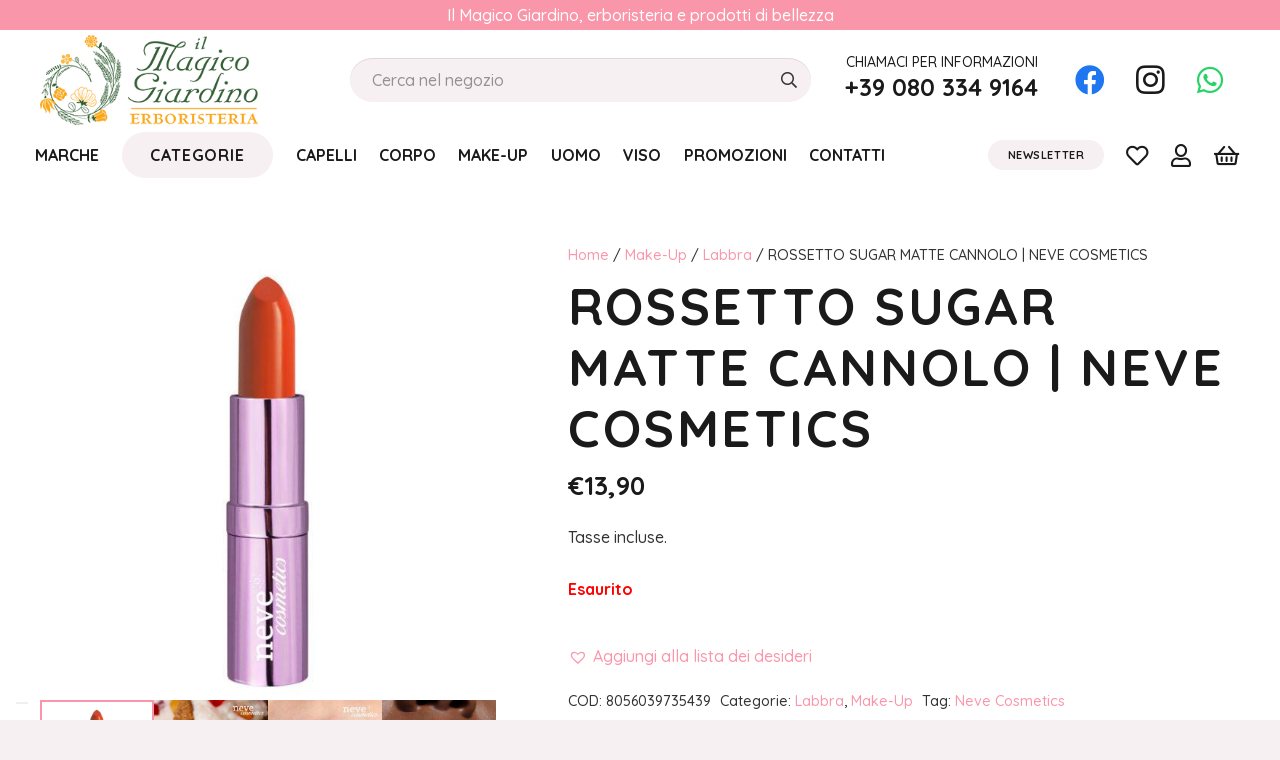

--- FILE ---
content_type: text/html; charset=UTF-8
request_url: https://www.ilmagicogiardino.it/prodotto/rossetto-sugar-matte-cannolo-neve-cosmetics/
body_size: 35337
content:
<!DOCTYPE HTML><html
lang=it-IT><head><style>img.lazy{min-height:1px}</style><link
href=https://www.ilmagicogiardino.it/wp-content/plugins/w3-total-cache/pub/js/lazyload.min.js?x96393 as=script><meta
charset="UTF-8"> <script>!function(e,c){e[c]=e[c]+(e[c]&&" ")+"quform-js"}(document.documentElement,"className");</script><meta
name='robots' content='index, follow, max-image-preview:large, max-snippet:-1, max-video-preview:-1'><title>ROSSETTO SUGAR MATTE CANNOLO | NEVE COSMETICS - Il Magico Giardino - Erboristeria Bioprofumeria Teashop...Vendita di cosmesi naturale, integratori,tisane,alimentazione biologica. Vendita on line.</title><link
rel=canonical href=https://www.ilmagicogiardino.it/prodotto/rossetto-sugar-matte-cannolo-neve-cosmetics/ ><meta
property="og:locale" content="it_IT"><meta
property="og:type" content="article"><meta
property="og:title" content="ROSSETTO SUGAR MATTE CANNOLO | NEVE COSMETICS - Il Magico Giardino - Erboristeria Bioprofumeria Teashop...Vendita di cosmesi naturale, integratori,tisane,alimentazione biologica. Vendita on line."><meta
property="og:description" content="Tasse incluse."><meta
property="og:url" content="https://www.ilmagicogiardino.it/prodotto/rossetto-sugar-matte-cannolo-neve-cosmetics/"><meta
property="og:site_name" content="Il Magico Giardino - Erboristeria Bioprofumeria Teashop...Vendita di cosmesi naturale, integratori,tisane,alimentazione biologica. Vendita on line."><meta
property="article:publisher" content="https://www.facebook.com/ilmagicogiardinoerboristeria"><meta
property="article:modified_time" content="2025-06-12T10:24:06+00:00"><meta
property="og:image" content="https://www.ilmagicogiardino.it/wp-content/uploads/2023/06/sugar-matte-a-1-2.jpg"><meta
property="og:image:width" content="800"><meta
property="og:image:height" content="800"><meta
property="og:image:type" content="image/jpeg"><meta
name="twitter:card" content="summary_large_image"><meta
name="twitter:label1" content="Tempo di lettura stimato"><meta
name="twitter:data1" content="1 minuto"> <script type=application/ld+json class=yoast-schema-graph>{"@context":"https://schema.org","@graph":[{"@type":"WebPage","@id":"https://www.ilmagicogiardino.it/prodotto/rossetto-sugar-matte-cannolo-neve-cosmetics/","url":"https://www.ilmagicogiardino.it/prodotto/rossetto-sugar-matte-cannolo-neve-cosmetics/","name":"ROSSETTO SUGAR MATTE CANNOLO | NEVE COSMETICS - Il Magico Giardino - Erboristeria Bioprofumeria Teashop...Vendita di cosmesi naturale, integratori,tisane,alimentazione biologica. Vendita on line.","isPartOf":{"@id":"https://www.ilmagicogiardino.it/#website"},"primaryImageOfPage":{"@id":"https://www.ilmagicogiardino.it/prodotto/rossetto-sugar-matte-cannolo-neve-cosmetics/#primaryimage"},"image":{"@id":"https://www.ilmagicogiardino.it/prodotto/rossetto-sugar-matte-cannolo-neve-cosmetics/#primaryimage"},"thumbnailUrl":"https://www.ilmagicogiardino.it/wp-content/uploads/2023/06/sugar-matte-a-1-2.jpg","datePublished":"2023-06-15T18:10:08+00:00","dateModified":"2025-06-12T10:24:06+00:00","breadcrumb":{"@id":"https://www.ilmagicogiardino.it/prodotto/rossetto-sugar-matte-cannolo-neve-cosmetics/#breadcrumb"},"inLanguage":"it-IT","potentialAction":[{"@type":"ReadAction","target":["https://www.ilmagicogiardino.it/prodotto/rossetto-sugar-matte-cannolo-neve-cosmetics/"]}]},{"@type":"ImageObject","inLanguage":"it-IT","@id":"https://www.ilmagicogiardino.it/prodotto/rossetto-sugar-matte-cannolo-neve-cosmetics/#primaryimage","url":"https://www.ilmagicogiardino.it/wp-content/uploads/2023/06/sugar-matte-a-1-2.jpg","contentUrl":"https://www.ilmagicogiardino.it/wp-content/uploads/2023/06/sugar-matte-a-1-2.jpg","width":800,"height":800},{"@type":"BreadcrumbList","@id":"https://www.ilmagicogiardino.it/prodotto/rossetto-sugar-matte-cannolo-neve-cosmetics/#breadcrumb","itemListElement":[{"@type":"ListItem","position":1,"name":"Home","item":"https://www.ilmagicogiardino.it/"},{"@type":"ListItem","position":2,"name":"Shop","item":"https://www.ilmagicogiardino.it/shop/"},{"@type":"ListItem","position":3,"name":"ROSSETTO SUGAR MATTE CANNOLO | NEVE COSMETICS"}]},{"@type":"WebSite","@id":"https://www.ilmagicogiardino.it/#website","url":"https://www.ilmagicogiardino.it/","name":"Il Magico Giardino - Erboristeria Bioprofumeria Teashop...Vendita di cosmesi naturale, integratori,tisane,alimentazione biologica. Vendita on line.","description":"Il Magico Giardino - Erboristeria Bioprofumeria Teashop...Vendita di cosmesi naturale, integratori,tisane,alimentazione biologica. Vendita on line.","publisher":{"@id":"https://www.ilmagicogiardino.it/#organization"},"potentialAction":[{"@type":"SearchAction","target":{"@type":"EntryPoint","urlTemplate":"https://www.ilmagicogiardino.it/?s={search_term_string}"},"query-input":{"@type":"PropertyValueSpecification","valueRequired":true,"valueName":"search_term_string"}}],"inLanguage":"it-IT"},{"@type":"Organization","@id":"https://www.ilmagicogiardino.it/#organization","name":"Il Magico Giardino","url":"https://www.ilmagicogiardino.it/","logo":{"@type":"ImageObject","inLanguage":"it-IT","@id":"https://www.ilmagicogiardino.it/#/schema/logo/image/","url":"https://www.ilmagicogiardino.it/wp-content/uploads/2021/01/logo.png","contentUrl":"https://www.ilmagicogiardino.it/wp-content/uploads/2021/01/logo.png","width":671,"height":314,"caption":"Il Magico Giardino"},"image":{"@id":"https://www.ilmagicogiardino.it/#/schema/logo/image/"},"sameAs":["https://www.facebook.com/ilmagicogiardinoerboristeria","https://www.instagram.com/il_magico_giardino_erboristeri/"]}]}</script> <link
rel=dns-prefetch href=//www.googletagmanager.com><link
rel=dns-prefetch href=//code.jquery.com><link
rel=dns-prefetch href=//fonts.googleapis.com><link
rel=alternate type=application/rss+xml title="Il Magico Giardino - Erboristeria Bioprofumeria Teashop...Vendita di cosmesi naturale, integratori,tisane,alimentazione biologica. Vendita on line. &raquo; Feed" href=https://www.ilmagicogiardino.it/feed/ ><link
rel=alternate type=application/rss+xml title="Il Magico Giardino - Erboristeria Bioprofumeria Teashop...Vendita di cosmesi naturale, integratori,tisane,alimentazione biologica. Vendita on line. &raquo; Feed dei commenti" href=https://www.ilmagicogiardino.it/comments/feed/ ><link
rel=alternate title="oEmbed (JSON)" type=application/json+oembed href="https://www.ilmagicogiardino.it/wp-json/oembed/1.0/embed?url=https%3A%2F%2Fwww.ilmagicogiardino.it%2Fprodotto%2Frossetto-sugar-matte-cannolo-neve-cosmetics%2F"><link
rel=alternate title="oEmbed (XML)" type=text/xml+oembed href="https://www.ilmagicogiardino.it/wp-json/oembed/1.0/embed?url=https%3A%2F%2Fwww.ilmagicogiardino.it%2Fprodotto%2Frossetto-sugar-matte-cannolo-neve-cosmetics%2F&#038;format=xml"><link
rel=canonical href=https://www.ilmagicogiardino.it/prodotto/rossetto-sugar-matte-cannolo-neve-cosmetics><meta
name="viewport" content="width=device-width, initial-scale=1"><meta
name="SKYPE_TOOLBAR" content="SKYPE_TOOLBAR_PARSER_COMPATIBLE"><meta
name="theme-color" content="#f7f0f2"><meta
property="og:title" content="ROSSETTO SUGAR MATTE CANNOLO | NEVE COSMETICS - Il Magico Giardino - Erboristeria Bioprofumeria Teashop...Vendita di cosmesi naturale, integratori,tisane,alimentazione biologica. Vendita on line."><meta
name="description" property="og:description" content="Tasse incluse."><meta
property="og:url" content="https://www.ilmagicogiardino.it/prodotto/rossetto-sugar-matte-cannolo-neve-cosmetics"><meta
property="og:locale" content="it_IT"><meta
property="og:site_name" content="Il Magico Giardino - Erboristeria Bioprofumeria Teashop...Vendita di cosmesi naturale, integratori,tisane,alimentazione biologica. Vendita on line."><meta
property="og:type" content="product"><meta
property="og:image" content="https://www.ilmagicogiardino.it/wp-content/uploads/2023/06/sugar-matte-a-1-2.jpg" itemprop="image"><style id=wp-img-auto-sizes-contain-inline-css>img:is([sizes=auto i],[sizes^="auto," i]){contain-intrinsic-size:3000px 1500px}</style><link
rel=stylesheet href=https://www.ilmagicogiardino.it/wp-content/cache/minify/d9d00.css?x96393 media=all><style id=wp-emoji-styles-inline-css>img.wp-smiley,img.emoji{display:inline !important;border:none !important;box-shadow:none !important;height:1em !important;width:1em !important;margin:0
0.07em !important;vertical-align:-0.1em !important;background:none !important;padding:0
!important}</style><style id=woocommerce-inline-inline-css>.woocommerce form .form-row
.required{visibility:visible}</style><link
rel=stylesheet href=https://www.ilmagicogiardino.it/wp-content/cache/minify/4db68.css?x96393 media=all><style id=ywgc-frontend-inline-css>.ywgc_apply_gift_card_button{background-color:#448a85 !important;color:#ffffff!important}.ywgc_apply_gift_card_button:hover{background-color:#4ac4aa!important;color:#ffffff!important}.ywgc_enter_code{background-color:#fff;color:#000}.ywgc_enter_code:hover{background-color:#fff;color:#000}.gift-cards-list
button{border:1px
solid #000}.selected_image_parent{border:2px
dashed #000 !important}.ywgc-preset-image.selected_image_parent:after{background-color:#000}.ywgc-predefined-amount-button.selected_button{background-color:#000}.ywgc-on-sale-text{color:#000}.ywgc-choose-image.ywgc-choose-template:hover{background:rgba(0, 0, 0, 0.9)}.ywgc-choose-image.ywgc-choose-template{background:rgba(0, 0, 0, 0.8)}.ui-datepicker a.ui-state-active, .ui-datepicker a.ui-state-hover{background:#000 !important;color:white}.ywgc-form-preview-separator{background-color:#000}.ywgc-form-preview-amount{color:#000}#ywgc-manual-amount{border:1px
solid #000}.ywgc-template-categories a:hover,
.ywgc-template-categories a.ywgc-category-selected{color:#000}.ywgc-design-list-modal .ywgc-preset-image:before{background-color:#000}.ywgc-custom-upload-container-modal .ywgc-custom-design-modal-preview-close{background-color:#000}</style><link
rel=stylesheet id=jquery-ui-css-css href='//code.jquery.com/ui/1.13.1/themes/smoothness/jquery-ui.css?ver=1' media=all><link
rel=stylesheet href=https://www.ilmagicogiardino.it/wp-content/cache/minify/300ec.css?x96393 media=all><style id=dashicons-inline-css>[data-font="Dashicons"]:before{font-family:'Dashicons' !important;content:attr(data-icon) !important;speak:none !important;font-weight:normal !important;font-variant:normal !important;text-transform:none !important;line-height:1 !important;font-style:normal !important;-webkit-font-smoothing:antialiased !important;-moz-osx-font-smoothing:grayscale !important}</style><link
rel=preload as=font type=font/woff2 crossorigin=anonymous id=tinvwl-webfont-font-css href='https://www.ilmagicogiardino.it/wp-content/plugins/ti-woocommerce-wishlist/assets/fonts/tinvwl-webfont.woff2?ver=xu2uyi' media=all><link
rel=stylesheet href=https://www.ilmagicogiardino.it/wp-content/cache/minify/1e3d6.css?x96393 media=all><link
rel=stylesheet id=us-fonts-css href='https://fonts.googleapis.com/css?family=Quicksand%3A500%2C700&#038;display=swap&#038;ver=6.9' media=all><link
rel=stylesheet href=https://www.ilmagicogiardino.it/wp-content/cache/minify/594fe.css?x96393 media=all> <script id=woocommerce-google-analytics-integration-gtag-js-after>window.dataLayer=window.dataLayer||[];function gtag(){dataLayer.push(arguments);}
for(const mode of[{"analytics_storage":"denied","ad_storage":"denied","ad_user_data":"denied","ad_personalization":"denied","region":["AT","BE","BG","HR","CY","CZ","DK","EE","FI","FR","DE","GR","HU","IS","IE","IT","LV","LI","LT","LU","MT","NL","NO","PL","PT","RO","SK","SI","ES","SE","GB","CH"]}]||[]){gtag("consent","default",{"wait_for_update":500,...mode});}
gtag("js",new Date());gtag("set","developer_id.dOGY3NW",true);gtag("config","G-ST5D4PFR7M",{"track_404":true,"allow_google_signals":true,"logged_in":false,"linker":{"domains":[],"allow_incoming":false},"custom_map":{"dimension1":"logged_in"}});</script> <script src=https://www.ilmagicogiardino.it/wp-content/cache/minify/30bbe.js?x96393></script> <script id=wc-add-to-cart-js-extra>var wc_add_to_cart_params={"ajax_url":"/wp-admin/admin-ajax.php","wc_ajax_url":"/?wc-ajax=%%endpoint%%","i18n_view_cart":"Visualizza carrello","cart_url":"https://www.ilmagicogiardino.it/cart/","is_cart":"","cart_redirect_after_add":"no"};</script> <script id=wc-single-product-js-extra>var wc_single_product_params={"i18n_required_rating_text":"Seleziona una valutazione","i18n_rating_options":["1 stella su 5","2 stelle su 5","3 stelle su 5","4 stelle su 5","5 stelle su 5"],"i18n_product_gallery_trigger_text":"Visualizza la galleria di immagini a schermo intero","review_rating_required":"yes","flexslider":{"rtl":false,"animation":"slide","smoothHeight":true,"directionNav":false,"controlNav":"thumbnails","slideshow":false,"animationSpeed":500,"animationLoop":false,"allowOneSlide":false},"zoom_enabled":"1","zoom_options":[],"photoswipe_enabled":"","photoswipe_options":{"shareEl":false,"closeOnScroll":false,"history":false,"hideAnimationDuration":0,"showAnimationDuration":0},"flexslider_enabled":"1"};</script> <script src=https://www.ilmagicogiardino.it/wp-content/cache/minify/331ea.js?x96393 defer></script> <script src=https://www.ilmagicogiardino.it/wp-content/cache/minify/63c68.js?x96393></script> <script id=wcexd-checkout-script-js-extra>var options={"cf_mandatory":"3","piva_only_ue":"1","ue":["AT","BE","BG","CY","CZ","DE","DK","EE","EL","ES","FI","FR","HR","HU","IE","IT","LU","LV","LT","MT","NL","PL","PT","RO","SE","SI","SK"],"only_italy":"1","cf_only_italy":"1"};</script> <script src=https://www.ilmagicogiardino.it/wp-content/cache/minify/f6981.js?x96393></script> <script id=WCPAY_ASSETS-js-extra>var wcpayAssets={"url":"https://www.ilmagicogiardino.it/wp-content/plugins/woocommerce-payments/dist/"};</script> <script id=wpm-js-extra>var wpm={"ajax_url":"https://www.ilmagicogiardino.it/wp-admin/admin-ajax.php","root":"https://www.ilmagicogiardino.it/wp-json/","nonce_wp_rest":"af64917cc6","nonce_ajax":"7a8ad64123"};</script> <script src=https://www.ilmagicogiardino.it/wp-content/cache/minify/7fa55.js?x96393></script> <script></script><link
rel=https://api.w.org/ href=https://www.ilmagicogiardino.it/wp-json/ ><link
rel=alternate title=JSON type=application/json href=https://www.ilmagicogiardino.it/wp-json/wp/v2/product/16814><link
rel=EditURI type=application/rsd+xml title=RSD href=https://www.ilmagicogiardino.it/xmlrpc.php?rsd><meta
name="generator" content="WordPress 6.9"><meta
name="generator" content="WooCommerce 10.4.3"><link
rel=shortlink href='https://www.ilmagicogiardino.it/?p=16814'> <script id=us_add_no_touch>if(!/Android|webOS|iPhone|iPad|iPod|BlackBerry|IEMobile|Opera Mini/i.test(navigator.userAgent)){document.documentElement.classList.add("no-touch");}</script> <script id=us_color_scheme_switch_class>if(document.cookie.includes("us_color_scheme_switch_is_on=true")){document.documentElement.classList.add("us-color-scheme-on");}</script> <noscript><style>.woocommerce-product-gallery{opacity:1 !important}</style></noscript>
 <script>window.wpmDataLayer=window.wpmDataLayer||{};window.wpmDataLayer=Object.assign(window.wpmDataLayer,{"cart":{},"cart_item_keys":{},"version":{"number":"1.54.1","pro":false,"eligible_for_updates":false,"distro":"fms","beta":false,"show":true},"pixels":{"facebook":{"pixel_id":"1144257964024315","dynamic_remarketing":{"id_type":"sku"},"capi":false,"advanced_matching":false,"exclusion_patterns":[],"fbevents_js_url":"https://connect.facebook.net/en_US/fbevents.js"}},"shop":{"list_name":"Product | ROSSETTO SUGAR MATTE CANNOLO | NEVE COSMETICS","list_id":"product_rossetto-sugar-matte-cannolo-neve-cosmetics","page_type":"product","product_type":"simple","currency":"EUR","selectors":{"addToCart":[],"beginCheckout":[]},"order_duplication_prevention":true,"view_item_list_trigger":{"test_mode":false,"background_color":"green","opacity":0.5,"repeat":true,"timeout":1000,"threshold":0.8},"variations_output":true,"session_active":true},"page":{"id":16814,"title":"ROSSETTO SUGAR MATTE CANNOLO | NEVE COSMETICS","type":"product","categories":[],"parent":{"id":0,"title":"ROSSETTO SUGAR MATTE CANNOLO | NEVE COSMETICS","type":"product","categories":[]}},"general":{"user_logged_in":false,"scroll_tracking_thresholds":[],"page_id":16814,"exclude_domains":[],"server_2_server":{"active":false,"user_agent_exclude_patterns":[],"ip_exclude_list":[],"pageview_event_s2s":{"is_active":false,"pixels":["facebook"]}},"consent_management":{"explicit_consent":false},"lazy_load_pmw":false,"chunk_base_path":"https://www.ilmagicogiardino.it/wp-content/plugins/woocommerce-google-adwords-conversion-tracking-tag/js/public/free/","modules":{"load_deprecated_functions":true}}});</script> <meta
name="pm-dataLayer-meta" content="16814" class="wpmProductId"
data-id="16814"> <script>(window.wpmDataLayer=window.wpmDataLayer||{}).products=window.wpmDataLayer.products||{};window.wpmDataLayer.products[16814]={"id":"16814","sku":"8056039735439","price":13.9,"brand":"","quantity":1,"dyn_r_ids":{"post_id":"16814","sku":"8056039735439","gpf":"woocommerce_gpf_16814","gla":"gla_16814"},"is_variable":false,"type":"simple","name":"ROSSETTO SUGAR MATTE CANNOLO | NEVE COSMETICS","category":["Labbra","Make-Up"],"is_variation":false};</script> <style>.wdp_bulk_table_content
.wdp_pricing_table_caption{color:#6d6d6d ! important}.wdp_bulk_table_content table thead
td{color:#6d6d6d ! important}.wdp_bulk_table_content table thead
td{background-color:#efefef ! important}.wdp_bulk_table_content table thead
td{higlight_background_color-color:#efefef ! important}.wdp_bulk_table_content table thead
td{higlight_text_color:#6d6d6d ! important}.wdp_bulk_table_content table tbody
td{color:#6d6d6d ! important}.wdp_bulk_table_content table tbody
td{background-color:#fff ! important}.wdp_bulk_table_content
.wdp_pricing_table_footer{color:#6d6d6d ! important}</style><meta
name="generator" content="Powered by WPBakery Page Builder - drag and drop page builder for WordPress."><link
rel=icon href=https://www.ilmagicogiardino.it/wp-content/uploads/2023/02/fiore-150x150.png?x96393 sizes=32x32><link
rel=icon href=https://www.ilmagicogiardino.it/wp-content/uploads/2023/02/fiore-300x300.png?x96393 sizes=192x192><link
rel=apple-touch-icon href=https://www.ilmagicogiardino.it/wp-content/uploads/2023/02/fiore-300x300.png?x96393><meta
name="msapplication-TileImage" content="https://www.ilmagicogiardino.it/wp-content/uploads/2023/02/fiore-300x300.png">
<noscript><style>.wpb_animate_when_almost_visible{opacity:1}</style></noscript><style id=us-icon-fonts>@font-face{font-display:block;font-style:normal;font-family:"fontawesome";font-weight:400;src:url("https://www.ilmagicogiardino.it/wp-content/themes/Impreza/fonts/fa-regular-400.woff2?ver=8.35.2") format("woff2")}.far{font-family:"fontawesome";font-weight:400}@font-face{font-display:block;font-style:normal;font-family:"Font Awesome 5 Brands";font-weight:400;src:url("https://www.ilmagicogiardino.it/wp-content/themes/Impreza/fonts/fa-brands-400.woff2?ver=8.35.2") format("woff2")}.fab{font-family:"Font Awesome 5 Brands";font-weight:400}</style><style id=us-theme-options-css>/*<![CDATA[*/:root{--color-header-middle-bg:#fff;--color-header-middle-bg-grad:#fff;--color-header-middle-text:#1a1a1a;--color-header-middle-text-hover:#fa96aa;--color-header-transparent-bg:transparent;--color-header-transparent-bg-grad:transparent;--color-header-transparent-text:#fff;--color-header-transparent-text-hover:#fff;--color-chrome-toolbar:#f7f0f2;--color-header-top-bg:#fa96aa;--color-header-top-bg-grad:#fa96aa;--color-header-top-text:#fff;--color-header-top-text-hover:#fff;--color-header-top-transparent-bg:rgba(0,0,0,0.2);--color-header-top-transparent-bg-grad:rgba(0,0,0,0.2);--color-header-top-transparent-text:rgba(255,255,255,0.66);--color-header-top-transparent-text-hover:#fff;--color-content-bg:#fff;--color-content-bg-grad:#fff;--color-content-bg-alt:#f7f0f2;--color-content-bg-alt-grad:#f7f0f2;--color-content-border:#ede1e3;--color-content-heading:#1a1a1a;--color-content-heading-grad:#1a1a1a;--color-content-text:#333;--color-content-link:#fa96aa;--color-content-link-hover:#f73453;--color-content-primary:#fa96aa;--color-content-primary-grad:#fa96aa;--color-content-secondary:#f73453;--color-content-secondary-grad:#f73453;--color-content-faded:#999;--color-content-overlay:rgba(0,0,0,0.75);--color-content-overlay-grad:rgba(0,0,0,0.75);--color-alt-content-bg:#f7f0f2;--color-alt-content-bg-grad:#f7f0f2;--color-alt-content-bg-alt:#fff;--color-alt-content-bg-alt-grad:#fff;--color-alt-content-border:#ebdddf;--color-alt-content-heading:#1a1a1a;--color-alt-content-heading-grad:#1a1a1a;--color-alt-content-text:#333;--color-alt-content-link:#fa96aa;--color-alt-content-link-hover:#f73453;--color-alt-content-primary:#fa96aa;--color-alt-content-primary-grad:#fa96aa;--color-alt-content-secondary:#f73453;--color-alt-content-secondary-grad:#f73453;--color-alt-content-faded:#999;--color-alt-content-overlay:rgba(250,150,170,0.85);--color-alt-content-overlay-grad:rgba(250,150,170,0.85);--color-footer-bg:#222;--color-footer-bg-grad:#222;--color-footer-bg-alt:#1a1a1a;--color-footer-bg-alt-grad:#1a1a1a;--color-footer-border:#333;--color-footer-heading:#ccc;--color-footer-heading-grad:#ccc;--color-footer-text:#999;--color-footer-link:#ccc;--color-footer-link-hover:#f73453;--color-subfooter-bg:#1a1a1a;--color-subfooter-bg-grad:#1a1a1a;--color-subfooter-bg-alt:#222;--color-subfooter-bg-alt-grad:#222;--color-subfooter-border:#282828;--color-subfooter-heading:#ccc;--color-subfooter-heading-grad:#ccc;--color-subfooter-text:#bbb;--color-subfooter-link:#fff;--color-subfooter-link-hover:#f73453;--color-content-primary-faded:rgba(250,150,170,0.15);--box-shadow:0 5px 15px rgba(0,0,0,.15);--box-shadow-up:0 -5px 15px rgba(0,0,0,.15);--site-canvas-width:1300px;--site-content-width:1400px;--text-block-margin-bottom:1.5rem}:root{--font-family:Quicksand,sans-serif;--font-size:16px;--line-height:28px;--font-weight:500;--bold-font-weight:700;--h1-font-family:Quicksand,sans-serif;--h1-font-size:3.2rem;--h1-line-height:1.2;--h1-font-weight:700;--h1-bold-font-weight:700;--h1-text-transform:uppercase;--h1-font-style:normal;--h1-letter-spacing:0.05em;--h1-margin-bottom:1.5rem;--h2-font-family:var(--h1-font-family);--h2-font-size:2.6rem;--h2-line-height:1.2;--h2-font-weight:var(--h1-font-weight);--h2-bold-font-weight:var(--h1-bold-font-weight);--h2-text-transform:none;--h2-font-style:var(--h1-font-style);--h2-letter-spacing:0;--h2-margin-bottom:1.5rem;--h3-font-family:var(--h1-font-family);--h3-font-size:1.8rem;--h3-line-height:1.2;--h3-font-weight:var(--h1-font-weight);--h3-bold-font-weight:var(--h1-bold-font-weight);--h3-text-transform:none;--h3-font-style:var(--h1-font-style);--h3-letter-spacing:0;--h3-margin-bottom:1.5rem;--h4-font-family:var(--h1-font-family);--h4-font-size:1.5rem;--h4-line-height:1.2;--h4-font-weight:var(--h1-font-weight);--h4-bold-font-weight:var(--h1-bold-font-weight);--h4-text-transform:none;--h4-font-style:var(--h1-font-style);--h4-letter-spacing:0;--h4-margin-bottom:1.5rem;--h5-font-family:var(--h1-font-family);--h5-font-size:1.4rem;--h5-line-height:1.2;--h5-font-weight:var(--h1-font-weight);--h5-bold-font-weight:var(--h1-bold-font-weight);--h5-text-transform:none;--h5-font-style:var(--h1-font-style);--h5-letter-spacing:0;--h5-margin-bottom:1.5rem;--h6-font-family:var(--h1-font-family);--h6-font-size:1.3rem;--h6-line-height:1.2;--h6-font-weight:var(--h1-font-weight);--h6-bold-font-weight:var(--h1-bold-font-weight);--h6-text-transform:none;--h6-font-style:var(--h1-font-style);--h6-letter-spacing:0;--h6-margin-bottom:1.5rem}@media (max-width:600px){:root{--h1-font-size:2.6rem;--h2-font-size:2.2rem;--h3-font-size:1.7rem}}h1{font-family:var(--h1-font-family,inherit);font-weight:var(--h1-font-weight,inherit);font-size:var(--h1-font-size,inherit);font-style:var(--h1-font-style,inherit);line-height:var(--h1-line-height,1.4);letter-spacing:var(--h1-letter-spacing,inherit);text-transform:var(--h1-text-transform,inherit);margin-bottom:var(--h1-margin-bottom,1.5rem)}h1>strong{font-weight:var(--h1-bold-font-weight,bold)}h2{font-family:var(--h2-font-family,inherit);font-weight:var(--h2-font-weight,inherit);font-size:var(--h2-font-size,inherit);font-style:var(--h2-font-style,inherit);line-height:var(--h2-line-height,1.4);letter-spacing:var(--h2-letter-spacing,inherit);text-transform:var(--h2-text-transform,inherit);margin-bottom:var(--h2-margin-bottom,1.5rem)}h2>strong{font-weight:var(--h2-bold-font-weight,bold)}h3{font-family:var(--h3-font-family,inherit);font-weight:var(--h3-font-weight,inherit);font-size:var(--h3-font-size,inherit);font-style:var(--h3-font-style,inherit);line-height:var(--h3-line-height,1.4);letter-spacing:var(--h3-letter-spacing,inherit);text-transform:var(--h3-text-transform,inherit);margin-bottom:var(--h3-margin-bottom,1.5rem)}h3>strong{font-weight:var(--h3-bold-font-weight,bold)}h4{font-family:var(--h4-font-family,inherit);font-weight:var(--h4-font-weight,inherit);font-size:var(--h4-font-size,inherit);font-style:var(--h4-font-style,inherit);line-height:var(--h4-line-height,1.4);letter-spacing:var(--h4-letter-spacing,inherit);text-transform:var(--h4-text-transform,inherit);margin-bottom:var(--h4-margin-bottom,1.5rem)}h4>strong{font-weight:var(--h4-bold-font-weight,bold)}h5{font-family:var(--h5-font-family,inherit);font-weight:var(--h5-font-weight,inherit);font-size:var(--h5-font-size,inherit);font-style:var(--h5-font-style,inherit);line-height:var(--h5-line-height,1.4);letter-spacing:var(--h5-letter-spacing,inherit);text-transform:var(--h5-text-transform,inherit);margin-bottom:var(--h5-margin-bottom,1.5rem)}h5>strong{font-weight:var(--h5-bold-font-weight,bold)}h6{font-family:var(--h6-font-family,inherit);font-weight:var(--h6-font-weight,inherit);font-size:var(--h6-font-size,inherit);font-style:var(--h6-font-style,inherit);line-height:var(--h6-line-height,1.4);letter-spacing:var(--h6-letter-spacing,inherit);text-transform:var(--h6-text-transform,inherit);margin-bottom:var(--h6-margin-bottom,1.5rem)}h6>strong{font-weight:var(--h6-bold-font-weight,bold)}body{background:var(--color-alt-content-bg)}@media (max-width:1480px){.l-main
.aligncenter{max-width:calc(100vw - 5rem)}}@media (min-width:1381px){body.usb_preview
.hide_on_default{opacity:0.25!important}.vc_hidden-lg,body:not(.usb_preview) .hide_on_default{display:none!important}.default_align_left{text-align:left;justify-content:flex-start}.default_align_right{text-align:right;justify-content:flex-end}.default_align_center{text-align:center;justify-content:center}.w-hwrapper.default_align_center>*{margin-left:calc( var(--hwrapper-gap,1.2rem) / 2 );margin-right:calc( var(--hwrapper-gap,1.2rem) / 2 )}.default_align_justify{justify-content:space-between}.w-hwrapper>.default_align_justify,.default_align_justify>.w-btn{width:100%}}@media (min-width:1025px) and (max-width:1380px){body.usb_preview
.hide_on_laptops{opacity:0.25!important}.vc_hidden-md,body:not(.usb_preview) .hide_on_laptops{display:none!important}.laptops_align_left{text-align:left;justify-content:flex-start}.laptops_align_right{text-align:right;justify-content:flex-end}.laptops_align_center{text-align:center;justify-content:center}.w-hwrapper.laptops_align_center>*{margin-left:calc( var(--hwrapper-gap,1.2rem) / 2 );margin-right:calc( var(--hwrapper-gap,1.2rem) / 2 )}.laptops_align_justify{justify-content:space-between}.w-hwrapper>.laptops_align_justify,.laptops_align_justify>.w-btn{width:100%}.g-cols.via_grid[style*="--laptops-columns-gap"]{gap:var(--laptops-columns-gap,3rem)}}@media (min-width:601px) and (max-width:1024px){body.usb_preview
.hide_on_tablets{opacity:0.25!important}.vc_hidden-sm,body:not(.usb_preview) .hide_on_tablets{display:none!important}.tablets_align_left{text-align:left;justify-content:flex-start}.tablets_align_right{text-align:right;justify-content:flex-end}.tablets_align_center{text-align:center;justify-content:center}.w-hwrapper.tablets_align_center>*{margin-left:calc( var(--hwrapper-gap,1.2rem) / 2 );margin-right:calc( var(--hwrapper-gap,1.2rem) / 2 )}.tablets_align_justify{justify-content:space-between}.w-hwrapper>.tablets_align_justify,.tablets_align_justify>.w-btn{width:100%}.g-cols.via_grid[style*="--tablets-columns-gap"]{gap:var(--tablets-columns-gap,3rem)}}@media (max-width:600px){body.usb_preview
.hide_on_mobiles{opacity:0.25!important}.vc_hidden-xs,body:not(.usb_preview) .hide_on_mobiles{display:none!important}.mobiles_align_left{text-align:left;justify-content:flex-start}.mobiles_align_right{text-align:right;justify-content:flex-end}.mobiles_align_center{text-align:center;justify-content:center}.w-hwrapper.mobiles_align_center>*{margin-left:calc( var(--hwrapper-gap,1.2rem) / 2 );margin-right:calc( var(--hwrapper-gap,1.2rem) / 2 )}.mobiles_align_justify{justify-content:space-between}.w-hwrapper>.mobiles_align_justify,.mobiles_align_justify>.w-btn{width:100%}.w-hwrapper.stack_on_mobiles{display:block}.w-hwrapper.stack_on_mobiles>:not(script){display:block;margin:0
0 var(--hwrapper-gap,1.2rem)}.w-hwrapper.stack_on_mobiles>:last-child{margin-bottom:0}.g-cols.via_grid[style*="--mobiles-columns-gap"]{gap:var(--mobiles-columns-gap,1.5rem)}}@media (max-width:600px){.g-cols.type_default>div[class*="vc_col-xs-"]{margin-top:1rem;margin-bottom:1rem}.g-cols>div:not([class*="vc_col-xs-"]){width:100%;margin:0
0 1.5rem}.g-cols.reversed>div:last-of-type{order:-1}.g-cols.type_boxes>div,.g-cols.reversed>div:first-child,.g-cols:not(.reversed)>div:last-child,.g-cols>div.has_bg_color{margin-bottom:0}.vc_col-xs-1{width:8.3333%}.vc_col-xs-2{width:16.6666%}.vc_col-xs-1\/5{width:20%}.vc_col-xs-3{width:25%}.vc_col-xs-4{width:33.3333%}.vc_col-xs-2\/5{width:40%}.vc_col-xs-5{width:41.6666%}.vc_col-xs-6{width:50%}.vc_col-xs-7{width:58.3333%}.vc_col-xs-3\/5{width:60%}.vc_col-xs-8{width:66.6666%}.vc_col-xs-9{width:75%}.vc_col-xs-4\/5{width:80%}.vc_col-xs-10{width:83.3333%}.vc_col-xs-11{width:91.6666%}.vc_col-xs-12{width:100%}.vc_col-xs-offset-0{margin-left:0}.vc_col-xs-offset-1{margin-left:8.3333%}.vc_col-xs-offset-2{margin-left:16.6666%}.vc_col-xs-offset-1\/5{margin-left:20%}.vc_col-xs-offset-3{margin-left:25%}.vc_col-xs-offset-4{margin-left:33.3333%}.vc_col-xs-offset-2\/5{margin-left:40%}.vc_col-xs-offset-5{margin-left:41.6666%}.vc_col-xs-offset-6{margin-left:50%}.vc_col-xs-offset-7{margin-left:58.3333%}.vc_col-xs-offset-3\/5{margin-left:60%}.vc_col-xs-offset-8{margin-left:66.6666%}.vc_col-xs-offset-9{margin-left:75%}.vc_col-xs-offset-4\/5{margin-left:80%}.vc_col-xs-offset-10{margin-left:83.3333%}.vc_col-xs-offset-11{margin-left:91.6666%}.vc_col-xs-offset-12{margin-left:100%}}@media (min-width:601px){.vc_col-sm-1{width:8.3333%}.vc_col-sm-2{width:16.6666%}.vc_col-sm-1\/5{width:20%}.vc_col-sm-3{width:25%}.vc_col-sm-4{width:33.3333%}.vc_col-sm-2\/5{width:40%}.vc_col-sm-5{width:41.6666%}.vc_col-sm-6{width:50%}.vc_col-sm-7{width:58.3333%}.vc_col-sm-3\/5{width:60%}.vc_col-sm-8{width:66.6666%}.vc_col-sm-9{width:75%}.vc_col-sm-4\/5{width:80%}.vc_col-sm-10{width:83.3333%}.vc_col-sm-11{width:91.6666%}.vc_col-sm-12{width:100%}.vc_col-sm-offset-0{margin-left:0}.vc_col-sm-offset-1{margin-left:8.3333%}.vc_col-sm-offset-2{margin-left:16.6666%}.vc_col-sm-offset-1\/5{margin-left:20%}.vc_col-sm-offset-3{margin-left:25%}.vc_col-sm-offset-4{margin-left:33.3333%}.vc_col-sm-offset-2\/5{margin-left:40%}.vc_col-sm-offset-5{margin-left:41.6666%}.vc_col-sm-offset-6{margin-left:50%}.vc_col-sm-offset-7{margin-left:58.3333%}.vc_col-sm-offset-3\/5{margin-left:60%}.vc_col-sm-offset-8{margin-left:66.6666%}.vc_col-sm-offset-9{margin-left:75%}.vc_col-sm-offset-4\/5{margin-left:80%}.vc_col-sm-offset-10{margin-left:83.3333%}.vc_col-sm-offset-11{margin-left:91.6666%}.vc_col-sm-offset-12{margin-left:100%}}@media (min-width:1025px){.vc_col-md-1{width:8.3333%}.vc_col-md-2{width:16.6666%}.vc_col-md-1\/5{width:20%}.vc_col-md-3{width:25%}.vc_col-md-4{width:33.3333%}.vc_col-md-2\/5{width:40%}.vc_col-md-5{width:41.6666%}.vc_col-md-6{width:50%}.vc_col-md-7{width:58.3333%}.vc_col-md-3\/5{width:60%}.vc_col-md-8{width:66.6666%}.vc_col-md-9{width:75%}.vc_col-md-4\/5{width:80%}.vc_col-md-10{width:83.3333%}.vc_col-md-11{width:91.6666%}.vc_col-md-12{width:100%}.vc_col-md-offset-0{margin-left:0}.vc_col-md-offset-1{margin-left:8.3333%}.vc_col-md-offset-2{margin-left:16.6666%}.vc_col-md-offset-1\/5{margin-left:20%}.vc_col-md-offset-3{margin-left:25%}.vc_col-md-offset-4{margin-left:33.3333%}.vc_col-md-offset-2\/5{margin-left:40%}.vc_col-md-offset-5{margin-left:41.6666%}.vc_col-md-offset-6{margin-left:50%}.vc_col-md-offset-7{margin-left:58.3333%}.vc_col-md-offset-3\/5{margin-left:60%}.vc_col-md-offset-8{margin-left:66.6666%}.vc_col-md-offset-9{margin-left:75%}.vc_col-md-offset-4\/5{margin-left:80%}.vc_col-md-offset-10{margin-left:83.3333%}.vc_col-md-offset-11{margin-left:91.6666%}.vc_col-md-offset-12{margin-left:100%}}@media (min-width:1381px){.vc_col-lg-1{width:8.3333%}.vc_col-lg-2{width:16.6666%}.vc_col-lg-1\/5{width:20%}.vc_col-lg-3{width:25%}.vc_col-lg-4{width:33.3333%}.vc_col-lg-2\/5{width:40%}.vc_col-lg-5{width:41.6666%}.vc_col-lg-6{width:50%}.vc_col-lg-7{width:58.3333%}.vc_col-lg-3\/5{width:60%}.vc_col-lg-8{width:66.6666%}.vc_col-lg-9{width:75%}.vc_col-lg-4\/5{width:80%}.vc_col-lg-10{width:83.3333%}.vc_col-lg-11{width:91.6666%}.vc_col-lg-12{width:100%}.vc_col-lg-offset-0{margin-left:0}.vc_col-lg-offset-1{margin-left:8.3333%}.vc_col-lg-offset-2{margin-left:16.6666%}.vc_col-lg-offset-1\/5{margin-left:20%}.vc_col-lg-offset-3{margin-left:25%}.vc_col-lg-offset-4{margin-left:33.3333%}.vc_col-lg-offset-2\/5{margin-left:40%}.vc_col-lg-offset-5{margin-left:41.6666%}.vc_col-lg-offset-6{margin-left:50%}.vc_col-lg-offset-7{margin-left:58.3333%}.vc_col-lg-offset-3\/5{margin-left:60%}.vc_col-lg-offset-8{margin-left:66.6666%}.vc_col-lg-offset-9{margin-left:75%}.vc_col-lg-offset-4\/5{margin-left:80%}.vc_col-lg-offset-10{margin-left:83.3333%}.vc_col-lg-offset-11{margin-left:91.6666%}.vc_col-lg-offset-12{margin-left:100%}}@media (min-width:601px) and (max-width:1024px){.g-cols.via_flex.type_default>div[class*="vc_col-md-"],.g-cols.via_flex.type_default>div[class*="vc_col-lg-"]{margin-top:1rem;margin-bottom:1rem}}@media (min-width:1025px) and (max-width:1380px){.g-cols.via_flex.type_default>div[class*="vc_col-lg-"]{margin-top:1rem;margin-bottom:1rem}}@media (max-width:767px){.l-canvas{overflow:hidden}.g-cols.stacking_default.reversed>div:last-of-type{order:-1}.g-cols.stacking_default.via_flex>div:not([class*="vc_col-xs"]){width:100%;margin:0
0 1.5rem}.g-cols.stacking_default.via_grid.mobiles-cols_1{grid-template-columns:100%}.g-cols.stacking_default.via_flex.type_boxes>div,.g-cols.stacking_default.via_flex.reversed>div:first-child,.g-cols.stacking_default.via_flex:not(.reversed)>div:last-child,.g-cols.stacking_default.via_flex>div.has_bg_color{margin-bottom:0}.g-cols.stacking_default.via_flex.type_default>.wpb_column.stretched{margin-left:-1rem;margin-right:-1rem}.g-cols.stacking_default.via_grid.mobiles-cols_1>.wpb_column.stretched,.g-cols.stacking_default.via_flex.type_boxes>.wpb_column.stretched{margin-left:-2.5rem;margin-right:-2.5rem;width:auto}.vc_column-inner.type_sticky>.wpb_wrapper,.vc_column_container.type_sticky>.vc_column-inner{top:0!important}}@media (min-width:768px){body:not(.rtl) .l-section.for_sidebar.at_left>div>.l-sidebar,.rtl .l-section.for_sidebar.at_right>div>.l-sidebar{order:-1}.vc_column_container.type_sticky>.vc_column-inner,.vc_column-inner.type_sticky>.wpb_wrapper{position:-webkit-sticky;position:sticky}.l-section.type_sticky{position:-webkit-sticky;position:sticky;top:0;z-index:11;transition:top 0.3s cubic-bezier(.78,.13,.15,.86) 0.1s}.header_hor .l-header.post_fixed.sticky_auto_hide{z-index:12}.admin-bar .l-section.type_sticky{top:32px}.l-section.type_sticky>.l-section-h{transition:padding-top 0.3s}.header_hor .l-header.pos_fixed:not(.down)~.l-main .l-section.type_sticky:not(:first-of-type){top:var(--header-sticky-height)}.admin-bar.header_hor .l-header.pos_fixed:not(.down)~.l-main .l-section.type_sticky:not(:first-of-type){top:calc( var(--header-sticky-height) + 32px )}.header_hor .l-header.pos_fixed.sticky:not(.down)~.l-main .l-section.type_sticky:first-of-type>.l-section-h{padding-top:var(--header-sticky-height)}.header_hor.headerinpos_bottom .l-header.pos_fixed.sticky:not(.down)~.l-main .l-section.type_sticky:first-of-type>.l-section-h{padding-bottom:var(--header-sticky-height)!important}}@media screen and (min-width:1480px){.g-cols.via_flex.type_default>.wpb_column.stretched:first-of-type{margin-left:min( calc( var(--site-content-width) / 2 + 0px / 2 + 1.5rem - 50vw),-1rem )}.g-cols.via_flex.type_default>.wpb_column.stretched:last-of-type{margin-right:min( calc( var(--site-content-width) / 2 + 0px / 2 + 1.5rem - 50vw),-1rem )}.l-main .alignfull,.w-separator.width_screen,.g-cols.via_grid>.wpb_column.stretched:first-of-type,.g-cols.via_flex.type_boxes>.wpb_column.stretched:first-of-type{margin-left:min( calc( var(--site-content-width) / 2 + 0px / 2 - 50vw ),-2.5rem )}.l-main .alignfull,.w-separator.width_screen,.g-cols.via_grid>.wpb_column.stretched:last-of-type,.g-cols.via_flex.type_boxes>.wpb_column.stretched:last-of-type{margin-right:min( calc( var(--site-content-width) / 2 + 0px / 2 - 50vw ),-2.5rem )}}@media (max-width:600px){.w-form-row.for_submit[style*=btn-size-mobiles] .w-btn{font-size:var(--btn-size-mobiles)!important}}a,button,input[type=submit],.ui-slider-handle{outline:none!important}.w-header-show{background:rgba(0,0,0,0.3)}.no-touch .w-header-show:hover{background:var(--color-content-primary-grad)}button[type=submit]:not(.w-btn),input[type=submit]:not(.w-btn),.woocommerce .button.alt,.woocommerce .button.checkout,.woocommerce .button.add_to_cart_button,.us-nav-style_1>*,.navstyle_1>.owl-nav button,.us-btn-style_1{font-family:var(--font-family);font-size:1rem;line-height:1.2!important;font-weight:700;font-style:normal;text-transform:uppercase;letter-spacing:0.05em;border-radius:4em;padding:0.8em 1.8em;background:var(--color-content-primary);border-color:transparent;color:#ffffff!important}button[type=submit]:not(.w-btn):before,input[type=submit]:not(.w-btn),.woocommerce .button.alt:before,.woocommerce .button.checkout:before,.woocommerce .button.add_to_cart_button:before,.us-nav-style_1>*:before,.navstyle_1>.owl-nav button:before,.us-btn-style_1:before{border-width:0px}.no-touch button[type=submit]:not(.w-btn):hover,.no-touch input[type=submit]:not(.w-btn):hover,.no-touch .woocommerce .button.alt:hover,.no-touch .woocommerce .button.checkout:hover,.no-touch .woocommerce .button.add_to_cart_button:hover,.us-nav-style_1>span.current,.no-touch .us-nav-style_1>a:hover,.no-touch .navstyle_1>.owl-nav button:hover,.no-touch .us-btn-style_1:hover{background:var(--color-content-heading);border-color:transparent;color:var(--color-content-bg)!important}.us-nav-style_1>*{min-width:calc(1.2em + 2 * 0.8em)}.woocommerce .button,.woocommerce .actions .button,.us-nav-style_2>*,.navstyle_2>.owl-nav button,.us-btn-style_2{font-family:var(--font-family);font-size:1rem;line-height:1.2!important;font-weight:700;font-style:normal;text-transform:uppercase;letter-spacing:0.05em;border-radius:4em;padding:0.8em 1.8em;background:var(--color-content-bg-alt);border-color:transparent;color:var(--color-content-heading)!important}.woocommerce .button:before,.woocommerce .actions .button:before,.us-nav-style_2>*:before,.navstyle_2>.owl-nav button:before,.us-btn-style_2:before{border-width:0px}.no-touch .woocommerce .button:hover,.no-touch .woocommerce .actions .button:hover,.us-nav-style_2>span.current,.no-touch .us-nav-style_2>a:hover,.no-touch .navstyle_2>.owl-nav button:hover,.no-touch .us-btn-style_2:hover{background:var(--color-content-heading);border-color:transparent;color:var(--color-content-bg)!important}.us-nav-style_2>*{min-width:calc(1.2em + 2 * 0.8em)}.us-nav-style_3>*,.navstyle_3>.owl-nav button,.us-btn-style_3{font-family:var(--font-family);font-size:1rem;line-height:1.2!important;font-weight:700;font-style:normal;text-transform:uppercase;letter-spacing:0.05em;border-radius:4em;padding:0.8em 1.8em;background:#fff;border-color:transparent;color:#111111!important}.us-nav-style_3>*:before,.navstyle_3>.owl-nav button:before,.us-btn-style_3:before{border-width:0px}.us-nav-style_3>span.current,.no-touch .us-nav-style_3>a:hover,.no-touch .navstyle_3>.owl-nav button:hover,.no-touch .us-btn-style_3:hover{background:var(--color-content-heading);border-color:transparent;color:var(--color-content-bg)!important}.us-nav-style_3>*{min-width:calc(1.2em + 2 * 0.8em)}.us-nav-style_4>*,.navstyle_4>.owl-nav button,.us-btn-style_4{font-family:var(--font-family);font-size:1rem;line-height:1.20!important;font-weight:700;font-style:normal;text-transform:uppercase;letter-spacing:0.05em;border-radius:0.5em;padding:0.8em 1.8em;background:#fff;border-color:transparent;color:#111111!important}.us-nav-style_4>*:before,.navstyle_4>.owl-nav button:before,.us-btn-style_4:before{border-width:0px}.us-nav-style_4>span.current,.no-touch .us-nav-style_4>a:hover,.no-touch .navstyle_4>.owl-nav button:hover,.no-touch .us-btn-style_4:hover{background:var(--color-content-heading);border-color:transparent;color:var(--color-content-bg)!important}.us-nav-style_4>*{min-width:calc(1.20em + 2 * 0.8em)}:root{--inputs-font-family:inherit;--inputs-font-size:1rem;--inputs-font-weight:400;--inputs-letter-spacing:0em;--inputs-text-transform:none;--inputs-height:2.80em;--inputs-padding:1.40em;--inputs-checkbox-size:1.5em;--inputs-border-width:0px;--inputs-border-radius:1.40em;--inputs-background:var(--color-content-bg-alt);--inputs-text-color:var(--color-content-text);--inputs-box-shadow:0px 1px 0px 0px rgba(0,0,0,0.10) inset;--inputs-focus-background:var(--color-content-bg-alt);--inputs-focus-text-color:var(--color-content-text);--inputs-focus-box-shadow:0px 0px 0px 2px var(--color-content-link) inset}.color_alternate input:not([type=submit]),.color_alternate textarea,.color_alternate select,.color_alternate .move_label .w-form-row-label{background:var(--color-alt-content-bg-alt-grad)}.color_footer-top input:not([type=submit]),.color_footer-top textarea,.color_footer-top select,.color_footer-top .w-form-row.move_label .w-form-row-label{background:var(--color-subfooter-bg-alt-grad)}.color_footer-bottom input:not([type=submit]),.color_footer-bottom textarea,.color_footer-bottom select,.color_footer-bottom .w-form-row.move_label .w-form-row-label{background:var(--color-footer-bg-alt-grad)}.color_alternate input:not([type=submit]),.color_alternate textarea,.color_alternate select,.color_alternate .w-form-row-field>i,.color_alternate .w-form-row-field:after,.color_alternate .widget_search form:after,.color_footer-top input:not([type=submit]),.color_footer-top textarea,.color_footer-top select,.color_footer-top .w-form-row-field>i,.color_footer-top .w-form-row-field:after,.color_footer-top .widget_search form:after,.color_footer-bottom input:not([type=submit]),.color_footer-bottom textarea,.color_footer-bottom select,.color_footer-bottom .w-form-row-field>i,.color_footer-bottom .w-form-row-field:after,.color_footer-bottom .widget_search form:after{color:inherit}.leaflet-default-icon-path{background-image:url(https://www.ilmagicogiardino.it/wp-content/themes/Impreza/common/css/vendor/images/marker-icon.png)}.woocommerce-product-gallery--columns-4
li{width:25.0000%}/*]]>*/</style><style id=us-current-header-css>/*<![CDATA[*/.l-subheader.at_top,.l-subheader.at_top .w-dropdown-list,.l-subheader.at_top .type_mobile .w-nav-list.level_1{background:var(--color-header-top-bg);color:var(--color-header-top-text)}.no-touch .l-subheader.at_top a:hover,.no-touch .l-header.bg_transparent .l-subheader.at_top .w-dropdown.opened a:hover{color:var(--color-header-top-text-hover)}.l-header.bg_transparent:not(.sticky) .l-subheader.at_top{background:var(--color-header-top-transparent-bg);color:var(--color-header-top-transparent-text)}.no-touch .l-header.bg_transparent:not(.sticky) .at_top .w-cart-link:hover,.no-touch .l-header.bg_transparent:not(.sticky) .at_top .w-text a:hover,.no-touch .l-header.bg_transparent:not(.sticky) .at_top .w-html a:hover,.no-touch .l-header.bg_transparent:not(.sticky) .at_top .w-nav>a:hover,.no-touch .l-header.bg_transparent:not(.sticky) .at_top .w-menu a:hover,.no-touch .l-header.bg_transparent:not(.sticky) .at_top .w-search>a:hover,.no-touch .l-header.bg_transparent:not(.sticky) .at_top .w-socials.color_text a:hover,.no-touch .l-header.bg_transparent:not(.sticky) .at_top .w-socials.color_link a:hover,.no-touch .l-header.bg_transparent:not(.sticky) .at_top .w-dropdown a:hover,.no-touch .l-header.bg_transparent:not(.sticky) .at_top .type_desktop .menu-item.level_1:hover>a{color:var(--color-header-transparent-text-hover)}.l-subheader.at_middle,.l-subheader.at_middle .w-dropdown-list,.l-subheader.at_middle .type_mobile .w-nav-list.level_1{background:var(--color-header-middle-bg);color:var(--color-header-middle-text)}.no-touch .l-subheader.at_middle a:hover,.no-touch .l-header.bg_transparent .l-subheader.at_middle .w-dropdown.opened a:hover{color:var(--color-header-middle-text-hover)}.l-header.bg_transparent:not(.sticky) .l-subheader.at_middle{background:var(--color-header-transparent-bg);color:var(--color-header-transparent-text)}.no-touch .l-header.bg_transparent:not(.sticky) .at_middle .w-cart-link:hover,.no-touch .l-header.bg_transparent:not(.sticky) .at_middle .w-text a:hover,.no-touch .l-header.bg_transparent:not(.sticky) .at_middle .w-html a:hover,.no-touch .l-header.bg_transparent:not(.sticky) .at_middle .w-nav>a:hover,.no-touch .l-header.bg_transparent:not(.sticky) .at_middle .w-menu a:hover,.no-touch .l-header.bg_transparent:not(.sticky) .at_middle .w-search>a:hover,.no-touch .l-header.bg_transparent:not(.sticky) .at_middle .w-socials.color_text a:hover,.no-touch .l-header.bg_transparent:not(.sticky) .at_middle .w-socials.color_link a:hover,.no-touch .l-header.bg_transparent:not(.sticky) .at_middle .w-dropdown a:hover,.no-touch .l-header.bg_transparent:not(.sticky) .at_middle .type_desktop .menu-item.level_1:hover>a{color:var(--color-header-transparent-text-hover)}.l-subheader.at_bottom,.l-subheader.at_bottom .w-dropdown-list,.l-subheader.at_bottom .type_mobile .w-nav-list.level_1{background:var(--color-header-middle-bg);color:var(--color-header-middle-text)}.no-touch .l-subheader.at_bottom a:hover,.no-touch .l-header.bg_transparent .l-subheader.at_bottom .w-dropdown.opened a:hover{color:var(--color-header-middle-text-hover)}.l-header.bg_transparent:not(.sticky) .l-subheader.at_bottom{background:var(--color-header-transparent-bg);color:var(--color-header-transparent-text)}.no-touch .l-header.bg_transparent:not(.sticky) .at_bottom .w-cart-link:hover,.no-touch .l-header.bg_transparent:not(.sticky) .at_bottom .w-text a:hover,.no-touch .l-header.bg_transparent:not(.sticky) .at_bottom .w-html a:hover,.no-touch .l-header.bg_transparent:not(.sticky) .at_bottom .w-nav>a:hover,.no-touch .l-header.bg_transparent:not(.sticky) .at_bottom .w-menu a:hover,.no-touch .l-header.bg_transparent:not(.sticky) .at_bottom .w-search>a:hover,.no-touch .l-header.bg_transparent:not(.sticky) .at_bottom .w-socials.color_text a:hover,.no-touch .l-header.bg_transparent:not(.sticky) .at_bottom .w-socials.color_link a:hover,.no-touch .l-header.bg_transparent:not(.sticky) .at_bottom .w-dropdown a:hover,.no-touch .l-header.bg_transparent:not(.sticky) .at_bottom .type_desktop .menu-item.level_1:hover>a{color:var(--color-header-transparent-text-hover)}.header_ver .l-header{background:var(--color-header-middle-bg);color:var(--color-header-middle-text)}@media (min-width:901px){.hidden_for_default{display:none!important}.l-header{position:relative;z-index:111;width:100%}.l-subheader{margin:0
auto}.l-subheader.width_full{padding-left:1.5rem;padding-right:1.5rem}.l-subheader-h{display:flex;align-items:center;position:relative;margin:0
auto;max-width:var(--site-content-width,1200px);height:inherit}.w-header-show{display:none}.l-header.pos_fixed{position:fixed;left:0}.l-header.pos_fixed:not(.notransition) .l-subheader{transition-property:transform,background,box-shadow,line-height,height;transition-duration:.3s;transition-timing-function:cubic-bezier(.78,.13,.15,.86)}.headerinpos_bottom.sticky_first_section .l-header.pos_fixed{position:fixed!important}.header_hor .l-header.sticky_auto_hide{transition:transform .3s cubic-bezier(.78,.13,.15,.86) .1s}.header_hor .l-header.sticky_auto_hide.down{transform:translateY(-110%)}.l-header.bg_transparent:not(.sticky) .l-subheader{box-shadow:none!important;background:none}.l-header.bg_transparent~.l-main .l-section.width_full.height_auto:first-of-type>.l-section-h{padding-top:0!important;padding-bottom:0!important}.l-header.pos_static.bg_transparent{position:absolute;left:0}.l-subheader.width_full .l-subheader-h{max-width:none!important}.l-header.shadow_thin .l-subheader.at_middle,.l-header.shadow_thin .l-subheader.at_bottom{box-shadow:0 1px 0 rgba(0,0,0,0.08)}.l-header.shadow_wide .l-subheader.at_middle,.l-header.shadow_wide .l-subheader.at_bottom{box-shadow:0 3px 5px -1px rgba(0,0,0,0.1),0 2px 1px -1px rgba(0,0,0,0.05)}.header_hor .l-subheader-cell>.w-cart{margin-left:0;margin-right:0}:root{--header-height:180px;--header-sticky-height:50px}.l-header:before{content:'180'}.l-header.sticky:before{content:'50'}.l-subheader.at_top{line-height:30px;height:30px}.l-header.sticky .l-subheader.at_top{line-height:0px;height:0px;overflow:hidden}.l-subheader.at_middle{line-height:100px;height:100px}.l-header.sticky .l-subheader.at_middle{line-height:0px;height:0px;overflow:hidden}.l-subheader.at_bottom{line-height:50px;height:50px}.l-header.sticky .l-subheader.at_bottom{line-height:50px;height:50px}.l-subheader.at_middle .l-subheader-cell.at_left,.l-subheader.at_middle .l-subheader-cell.at_right{display:flex;flex-basis:100px}.headerinpos_above .l-header.pos_fixed{overflow:hidden;transition:transform 0.3s;transform:translate3d(0,-100%,0)}.headerinpos_above .l-header.pos_fixed.sticky{overflow:visible;transform:none}.headerinpos_above .l-header.pos_fixed~.l-section>.l-section-h,.headerinpos_above .l-header.pos_fixed~.l-main .l-section:first-of-type>.l-section-h{padding-top:0!important}.headerinpos_below .l-header.pos_fixed:not(.sticky){position:absolute;top:100%}.headerinpos_below .l-header.pos_fixed~.l-main>.l-section:first-of-type>.l-section-h{padding-top:0!important}.headerinpos_below .l-header.pos_fixed~.l-main .l-section.full_height:nth-of-type(2){min-height:100vh}.headerinpos_below .l-header.pos_fixed~.l-main>.l-section:nth-of-type(2)>.l-section-h{padding-top:var(--header-height)}.headerinpos_bottom .l-header.pos_fixed:not(.sticky){position:absolute;top:100vh}.headerinpos_bottom .l-header.pos_fixed~.l-main>.l-section:first-of-type>.l-section-h{padding-top:0!important}.headerinpos_bottom .l-header.pos_fixed~.l-main>.l-section:first-of-type>.l-section-h{padding-bottom:var(--header-height)}.headerinpos_bottom .l-header.pos_fixed.bg_transparent~.l-main .l-section.valign_center:not(.height_auto):first-of-type>.l-section-h{top:calc( var(--header-height) / 2 )}.headerinpos_bottom .l-header.pos_fixed:not(.sticky) .w-cart-dropdown,.headerinpos_bottom .l-header.pos_fixed:not(.sticky) .w-nav.type_desktop .w-nav-list.level_2{bottom:100%;transform-origin:0 100%}.headerinpos_bottom .l-header.pos_fixed:not(.sticky) .w-nav.type_mobile.m_layout_dropdown .w-nav-list.level_1{top:auto;bottom:100%;box-shadow:var(--box-shadow-up)}.headerinpos_bottom .l-header.pos_fixed:not(.sticky) .w-nav.type_desktop .w-nav-list.level_3,.headerinpos_bottom .l-header.pos_fixed:not(.sticky) .w-nav.type_desktop .w-nav-list.level_4{top:auto;bottom:0;transform-origin:0 100%}.headerinpos_bottom .l-header.pos_fixed:not(.sticky) .w-dropdown-list{top:auto;bottom:-0.4em;padding-top:0.4em;padding-bottom:2.4em}.admin-bar .l-header.pos_static.bg_solid~.l-main .l-section.full_height:first-of-type{min-height:calc( 100vh - var(--header-height) - 32px )}.admin-bar .l-header.pos_fixed:not(.sticky_auto_hide)~.l-main .l-section.full_height:not(:first-of-type){min-height:calc( 100vh - var(--header-sticky-height) - 32px )}.admin-bar.headerinpos_below .l-header.pos_fixed~.l-main .l-section.full_height:nth-of-type(2){min-height:calc(100vh - 32px)}}@media (min-width:1025px) and (max-width:900px){.hidden_for_laptops{display:none!important}.l-header{position:relative;z-index:111;width:100%}.l-subheader{margin:0
auto}.l-subheader.width_full{padding-left:1.5rem;padding-right:1.5rem}.l-subheader-h{display:flex;align-items:center;position:relative;margin:0
auto;max-width:var(--site-content-width,1200px);height:inherit}.w-header-show{display:none}.l-header.pos_fixed{position:fixed;left:0}.l-header.pos_fixed:not(.notransition) .l-subheader{transition-property:transform,background,box-shadow,line-height,height;transition-duration:.3s;transition-timing-function:cubic-bezier(.78,.13,.15,.86)}.headerinpos_bottom.sticky_first_section .l-header.pos_fixed{position:fixed!important}.header_hor .l-header.sticky_auto_hide{transition:transform .3s cubic-bezier(.78,.13,.15,.86) .1s}.header_hor .l-header.sticky_auto_hide.down{transform:translateY(-110%)}.l-header.bg_transparent:not(.sticky) .l-subheader{box-shadow:none!important;background:none}.l-header.bg_transparent~.l-main .l-section.width_full.height_auto:first-of-type>.l-section-h{padding-top:0!important;padding-bottom:0!important}.l-header.pos_static.bg_transparent{position:absolute;left:0}.l-subheader.width_full .l-subheader-h{max-width:none!important}.l-header.shadow_thin .l-subheader.at_middle,.l-header.shadow_thin .l-subheader.at_bottom{box-shadow:0 1px 0 rgba(0,0,0,0.08)}.l-header.shadow_wide .l-subheader.at_middle,.l-header.shadow_wide .l-subheader.at_bottom{box-shadow:0 3px 5px -1px rgba(0,0,0,0.1),0 2px 1px -1px rgba(0,0,0,0.05)}.header_hor .l-subheader-cell>.w-cart{margin-left:0;margin-right:0}:root{--header-height:180px;--header-sticky-height:50px}.l-header:before{content:'180'}.l-header.sticky:before{content:'50'}.l-subheader.at_top{line-height:30px;height:30px}.l-header.sticky .l-subheader.at_top{line-height:0px;height:0px;overflow:hidden}.l-subheader.at_middle{line-height:100px;height:100px}.l-header.sticky .l-subheader.at_middle{line-height:0px;height:0px;overflow:hidden}.l-subheader.at_bottom{line-height:50px;height:50px}.l-header.sticky .l-subheader.at_bottom{line-height:50px;height:50px}.l-subheader.at_middle .l-subheader-cell.at_left,.l-subheader.at_middle .l-subheader-cell.at_right{display:flex;flex-basis:100px}.headerinpos_above .l-header.pos_fixed{overflow:hidden;transition:transform 0.3s;transform:translate3d(0,-100%,0)}.headerinpos_above .l-header.pos_fixed.sticky{overflow:visible;transform:none}.headerinpos_above .l-header.pos_fixed~.l-section>.l-section-h,.headerinpos_above .l-header.pos_fixed~.l-main .l-section:first-of-type>.l-section-h{padding-top:0!important}.headerinpos_below .l-header.pos_fixed:not(.sticky){position:absolute;top:100%}.headerinpos_below .l-header.pos_fixed~.l-main>.l-section:first-of-type>.l-section-h{padding-top:0!important}.headerinpos_below .l-header.pos_fixed~.l-main .l-section.full_height:nth-of-type(2){min-height:100vh}.headerinpos_below .l-header.pos_fixed~.l-main>.l-section:nth-of-type(2)>.l-section-h{padding-top:var(--header-height)}.headerinpos_bottom .l-header.pos_fixed:not(.sticky){position:absolute;top:100vh}.headerinpos_bottom .l-header.pos_fixed~.l-main>.l-section:first-of-type>.l-section-h{padding-top:0!important}.headerinpos_bottom .l-header.pos_fixed~.l-main>.l-section:first-of-type>.l-section-h{padding-bottom:var(--header-height)}.headerinpos_bottom .l-header.pos_fixed.bg_transparent~.l-main .l-section.valign_center:not(.height_auto):first-of-type>.l-section-h{top:calc( var(--header-height) / 2 )}.headerinpos_bottom .l-header.pos_fixed:not(.sticky) .w-cart-dropdown,.headerinpos_bottom .l-header.pos_fixed:not(.sticky) .w-nav.type_desktop .w-nav-list.level_2{bottom:100%;transform-origin:0 100%}.headerinpos_bottom .l-header.pos_fixed:not(.sticky) .w-nav.type_mobile.m_layout_dropdown .w-nav-list.level_1{top:auto;bottom:100%;box-shadow:var(--box-shadow-up)}.headerinpos_bottom .l-header.pos_fixed:not(.sticky) .w-nav.type_desktop .w-nav-list.level_3,.headerinpos_bottom .l-header.pos_fixed:not(.sticky) .w-nav.type_desktop .w-nav-list.level_4{top:auto;bottom:0;transform-origin:0 100%}.headerinpos_bottom .l-header.pos_fixed:not(.sticky) .w-dropdown-list{top:auto;bottom:-0.4em;padding-top:0.4em;padding-bottom:2.4em}.admin-bar .l-header.pos_static.bg_solid~.l-main .l-section.full_height:first-of-type{min-height:calc( 100vh - var(--header-height) - 32px )}.admin-bar .l-header.pos_fixed:not(.sticky_auto_hide)~.l-main .l-section.full_height:not(:first-of-type){min-height:calc( 100vh - var(--header-sticky-height) - 32px )}.admin-bar.headerinpos_below .l-header.pos_fixed~.l-main .l-section.full_height:nth-of-type(2){min-height:calc(100vh - 32px)}}@media (min-width:601px) and (max-width:1024px){.hidden_for_tablets{display:none!important}.l-header{position:relative;z-index:111;width:100%}.l-subheader{margin:0
auto}.l-subheader.width_full{padding-left:1.5rem;padding-right:1.5rem}.l-subheader-h{display:flex;align-items:center;position:relative;margin:0
auto;max-width:var(--site-content-width,1200px);height:inherit}.w-header-show{display:none}.l-header.pos_fixed{position:fixed;left:0}.l-header.pos_fixed:not(.notransition) .l-subheader{transition-property:transform,background,box-shadow,line-height,height;transition-duration:.3s;transition-timing-function:cubic-bezier(.78,.13,.15,.86)}.headerinpos_bottom.sticky_first_section .l-header.pos_fixed{position:fixed!important}.header_hor .l-header.sticky_auto_hide{transition:transform .3s cubic-bezier(.78,.13,.15,.86) .1s}.header_hor .l-header.sticky_auto_hide.down{transform:translateY(-110%)}.l-header.bg_transparent:not(.sticky) .l-subheader{box-shadow:none!important;background:none}.l-header.bg_transparent~.l-main .l-section.width_full.height_auto:first-of-type>.l-section-h{padding-top:0!important;padding-bottom:0!important}.l-header.pos_static.bg_transparent{position:absolute;left:0}.l-subheader.width_full .l-subheader-h{max-width:none!important}.l-header.shadow_thin .l-subheader.at_middle,.l-header.shadow_thin .l-subheader.at_bottom{box-shadow:0 1px 0 rgba(0,0,0,0.08)}.l-header.shadow_wide .l-subheader.at_middle,.l-header.shadow_wide .l-subheader.at_bottom{box-shadow:0 3px 5px -1px rgba(0,0,0,0.1),0 2px 1px -1px rgba(0,0,0,0.05)}.header_hor .l-subheader-cell>.w-cart{margin-left:0;margin-right:0}:root{--header-height:160px;--header-sticky-height:110px}.l-header:before{content:'160'}.l-header.sticky:before{content:'110'}.l-subheader.at_top{line-height:30px;height:30px}.l-header.sticky .l-subheader.at_top{line-height:0px;height:0px;overflow:hidden}.l-subheader.at_middle{line-height:80px;height:80px}.l-header.sticky .l-subheader.at_middle{line-height:60px;height:60px}.l-subheader.at_bottom{line-height:50px;height:50px}.l-header.sticky .l-subheader.at_bottom{line-height:50px;height:50px}}@media (max-width:600px){.hidden_for_mobiles{display:none!important}.l-subheader.at_bottom{display:none}.l-header{position:relative;z-index:111;width:100%}.l-subheader{margin:0
auto}.l-subheader.width_full{padding-left:1.5rem;padding-right:1.5rem}.l-subheader-h{display:flex;align-items:center;position:relative;margin:0
auto;max-width:var(--site-content-width,1200px);height:inherit}.w-header-show{display:none}.l-header.pos_fixed{position:fixed;left:0}.l-header.pos_fixed:not(.notransition) .l-subheader{transition-property:transform,background,box-shadow,line-height,height;transition-duration:.3s;transition-timing-function:cubic-bezier(.78,.13,.15,.86)}.headerinpos_bottom.sticky_first_section .l-header.pos_fixed{position:fixed!important}.header_hor .l-header.sticky_auto_hide{transition:transform .3s cubic-bezier(.78,.13,.15,.86) .1s}.header_hor .l-header.sticky_auto_hide.down{transform:translateY(-110%)}.l-header.bg_transparent:not(.sticky) .l-subheader{box-shadow:none!important;background:none}.l-header.bg_transparent~.l-main .l-section.width_full.height_auto:first-of-type>.l-section-h{padding-top:0!important;padding-bottom:0!important}.l-header.pos_static.bg_transparent{position:absolute;left:0}.l-subheader.width_full .l-subheader-h{max-width:none!important}.l-header.shadow_thin .l-subheader.at_middle,.l-header.shadow_thin .l-subheader.at_bottom{box-shadow:0 1px 0 rgba(0,0,0,0.08)}.l-header.shadow_wide .l-subheader.at_middle,.l-header.shadow_wide .l-subheader.at_bottom{box-shadow:0 3px 5px -1px rgba(0,0,0,0.1),0 2px 1px -1px rgba(0,0,0,0.05)}.header_hor .l-subheader-cell>.w-cart{margin-left:0;margin-right:0}:root{--header-height:90px;--header-sticky-height:60px}.l-header:before{content:'90'}.l-header.sticky:before{content:'60'}.l-subheader.at_top{line-height:30px;height:30px}.l-header.sticky .l-subheader.at_top{line-height:0px;height:0px;overflow:hidden}.l-subheader.at_middle{line-height:60px;height:60px}.l-header.sticky .l-subheader.at_middle{line-height:60px;height:60px}.l-subheader.at_bottom{line-height:50px;height:50px}.l-header.sticky .l-subheader.at_bottom{line-height:50px;height:50px}}@media (min-width:901px){.ush_image_1{height:100px!important}.l-header.sticky
.ush_image_1{height:50px!important}}@media (min-width:1025px) and (max-width:900px){.ush_image_1{height:90px!important}.l-header.sticky
.ush_image_1{height:30px!important}}@media (min-width:601px) and (max-width:1024px){.ush_image_1{height:80px!important}.l-header.sticky
.ush_image_1{height:24px!important}}@media (max-width:600px){.ush_image_1{height:70px!important}.l-header.sticky
.ush_image_1{height:20px!important}}.header_hor .ush_menu_1.type_desktop .menu-item.level_1>a:not(.w-btn){padding-left:0.7rem;padding-right:0.7rem}.header_hor .ush_menu_1.type_desktop .menu-item.level_1>a.w-btn{margin-left:0.7rem;margin-right:0.7rem}.header_hor .ush_menu_1.type_desktop.align-edges>.w-nav-list.level_1{margin-left:-0.7rem;margin-right:-0.7rem}.header_ver .ush_menu_1.type_desktop .menu-item.level_1>a:not(.w-btn){padding-top:0.7rem;padding-bottom:0.7rem}.header_ver .ush_menu_1.type_desktop .menu-item.level_1>a.w-btn{margin-top:0.7rem;margin-bottom:0.7rem}.ush_menu_1.type_desktop .menu-item:not(.level_1){font-size:1rem}.ush_menu_1.type_mobile .w-nav-anchor.level_1,.ush_menu_1.type_mobile .w-nav-anchor.level_1+.w-nav-arrow{font-size:1.2rem}.ush_menu_1.type_mobile .w-nav-anchor:not(.level_1),.ush_menu_1.type_mobile .w-nav-anchor:not(.level_1)+.w-nav-arrow{font-size:}@media (min-width:901px){.ush_menu_1 .w-nav-icon{font-size:20px}}@media (min-width:1025px) and (max-width:900px){.ush_menu_1 .w-nav-icon{font-size:32px}}@media (min-width:601px) and (max-width:1024px){.ush_menu_1 .w-nav-icon{font-size:20px}}@media (max-width:600px){.ush_menu_1 .w-nav-icon{font-size:20px}}.ush_menu_1 .w-nav-icon>div{border-width:2px}@media screen and (max-width:599px){.w-nav.ush_menu_1>.w-nav-list.level_1{display:none}.ush_menu_1 .w-nav-control{display:block}}.ush_menu_1 .w-nav-item.level_1>a:not(.w-btn):focus,.no-touch .ush_menu_1 .w-nav-item.level_1.opened>a:not(.w-btn),.no-touch .ush_menu_1 .w-nav-item.level_1:hover>a:not(.w-btn){background:transparent;color:var(--color-header-middle-text-hover)}.ush_menu_1 .w-nav-item.level_1.current-menu-item>a:not(.w-btn),.ush_menu_1 .w-nav-item.level_1.current-menu-ancestor>a:not(.w-btn),.ush_menu_1 .w-nav-item.level_1.current-page-ancestor>a:not(.w-btn){background:transparent;color:var(--color-header-middle-text-hover)}.l-header.bg_transparent:not(.sticky) .ush_menu_1.type_desktop .w-nav-item.level_1.current-menu-item>a:not(.w-btn),.l-header.bg_transparent:not(.sticky) .ush_menu_1.type_desktop .w-nav-item.level_1.current-menu-ancestor>a:not(.w-btn),.l-header.bg_transparent:not(.sticky) .ush_menu_1.type_desktop .w-nav-item.level_1.current-page-ancestor>a:not(.w-btn){background:transparent;color:var(--color-header-middle-text-hover)}.ush_menu_1 .w-nav-list:not(.level_1){background:var(--color-header-middle-bg);color:var(--color-header-middle-text)}.no-touch .ush_menu_1 .w-nav-item:not(.level_1)>a:focus,.no-touch .ush_menu_1 .w-nav-item:not(.level_1):hover>a{background:var(--color-content-primary);color:#fff}.ush_menu_1 .w-nav-item:not(.level_1).current-menu-item>a,.ush_menu_1 .w-nav-item:not(.level_1).current-menu-ancestor>a,.ush_menu_1 .w-nav-item:not(.level_1).current-page-ancestor>a{background:transparent;color:var(--color-header-middle-text-hover)}@media (min-width:901px){.ush_search_1.layout_simple{max-width:60vw}.ush_search_1.layout_modern.active{width:60vw}.ush_search_1{font-size:1.2rem}}@media (min-width:1025px) and (max-width:900px){.ush_search_1.layout_simple{max-width:250px}.ush_search_1.layout_modern.active{width:250px}.ush_search_1{font-size:24px}}@media (min-width:601px) and (max-width:1024px){.ush_search_1.layout_simple{max-width:40vw}.ush_search_1.layout_modern.active{width:40vw}.ush_search_1{font-size:1.2rem}}@media (max-width:600px){.ush_search_1{font-size:1.2rem}}.ush_socials_1 .w-socials-list{margin:-0em}.ush_socials_1 .w-socials-item{padding:0em}@media (min-width:901px){.ush_cart_1 .w-cart-link{font-size:1.4rem}}@media (min-width:1025px) and (max-width:900px){.ush_cart_1 .w-cart-link{font-size:24px}}@media (min-width:601px) and (max-width:1024px){.ush_cart_1 .w-cart-link{font-size:1.3rem}}@media (max-width:600px){.ush_cart_1 .w-cart-link{font-size:1.2rem}}.ush_text_2{font-family:var(--font-family)!important;font-size:1.4rem!important}.ush_text_3{margin-bottom:0!important;font-family:var(--font-family)!important;font-size:24px!important;font-weight:700!important}.ush_text_4{margin-bottom:0!important;font-family:var(--font-family)!important;font-size:14px!important;text-transform:uppercase!important;line-height:1!important}.ush_menu_1{font-size:1rem!important;font-family:var(--font-family)!important;font-weight:700!important;text-transform:uppercase!important;margin-left:-1rem!important}.ush_cart_1{margin-right:-0.7rem!important;margin-left:0.7rem!important}.ush_text_1{font-family:var(--font-family)!important}.ush_btn_1{font-size:11px!important}.ush_image_1{height:90px!important}.ush_text_5{font-family:var(--font-family)!important;font-size:1.4rem!important}.ush_socials_1{font-size:30px!important}@media (min-width:601px) and (max-width:1024px){.ush_text_2{font-size:1.3rem!important}.ush_text_3{margin-bottom:0!important;font-size:20px!important}.ush_text_4{margin-bottom:0!important}.ush_menu_1{margin-left:-1rem!important}.ush_cart_1{margin-right:-0.7rem!important;margin-left:0.7rem!important}.ush_btn_1{font-size:11px!important}.ush_image_1{height:24px!important}.ush_text_5{font-size:1.3rem!important}}@media (max-width:600px){.ush_text_2{margin-right:0.5rem!important;margin-left:0.5rem!important;font-size:1.2rem!important}.ush_text_3{margin-bottom:0!important}.ush_text_4{margin-bottom:0!important}.ush_menu_1{margin-left:0!important}.ush_cart_1{margin-right:0!important;margin-left:0!important}.ush_btn_1{font-size:11px!important}.ush_image_1{height:50px!important}.ush_text_5{margin-right:0.5rem!important;margin-left:0.5rem!important;font-size:1.2rem!important}}/*]]>*/</style> <script async src="https://www.googletagmanager.com/gtag/js?id=G-ST5D4PFR7M"></script> <script>window.dataLayer=window.dataLayer||[];function gtag(){dataLayer.push(arguments);}
gtag('js',new Date());gtag('config','G-ST5D4PFR7M');</script> <script>var _iub=_iub||[];_iub.csConfiguration={"askConsentAtCookiePolicyUpdate":true,"enableRemoteConsent":true,"floatingPreferencesButtonDisplay":"bottom-left","perPurposeConsent":true,"reloadOnConsent":true,"siteId":3123440,"whitelabel":false,"cookiePolicyId":91499487,"lang":"it","banner":{"acceptButtonColor":"#FA96AA","acceptButtonDisplay":true,"backgroundColor":"#FFFFFF","closeButtonRejects":true,"customizeButtonColor":"#FA96AA","customizeButtonDisplay":true,"explicitWithdrawal":true,"listPurposes":true,"position":"float-bottom-center","textColor":"#3B3636"}};</script> <script src=//cdn.iubenda.com/cs/iubenda_cs.js?x96393 charset=UTF-8 async></script><style id=us-design-options-css>.us_custom_49f317a8{font-size:22px!important}</style><style id=global-styles-inline-css>/*<![CDATA[*/:root{--wp--preset--aspect-ratio--square:1;--wp--preset--aspect-ratio--4-3:4/3;--wp--preset--aspect-ratio--3-4:3/4;--wp--preset--aspect-ratio--3-2:3/2;--wp--preset--aspect-ratio--2-3:2/3;--wp--preset--aspect-ratio--16-9:16/9;--wp--preset--aspect-ratio--9-16:9/16;--wp--preset--color--black:#000;--wp--preset--color--cyan-bluish-gray:#abb8c3;--wp--preset--color--white:#fff;--wp--preset--color--pale-pink:#f78da7;--wp--preset--color--vivid-red:#cf2e2e;--wp--preset--color--luminous-vivid-orange:#ff6900;--wp--preset--color--luminous-vivid-amber:#fcb900;--wp--preset--color--light-green-cyan:#7bdcb5;--wp--preset--color--vivid-green-cyan:#00d084;--wp--preset--color--pale-cyan-blue:#8ed1fc;--wp--preset--color--vivid-cyan-blue:#0693e3;--wp--preset--color--vivid-purple:#9b51e0;--wp--preset--gradient--vivid-cyan-blue-to-vivid-purple:linear-gradient(135deg,rgb(6,147,227) 0%,rgb(155,81,224) 100%);--wp--preset--gradient--light-green-cyan-to-vivid-green-cyan:linear-gradient(135deg,rgb(122,220,180) 0%,rgb(0,208,130) 100%);--wp--preset--gradient--luminous-vivid-amber-to-luminous-vivid-orange:linear-gradient(135deg,rgb(252,185,0) 0%,rgb(255,105,0) 100%);--wp--preset--gradient--luminous-vivid-orange-to-vivid-red:linear-gradient(135deg,rgb(255,105,0) 0%,rgb(207,46,46) 100%);--wp--preset--gradient--very-light-gray-to-cyan-bluish-gray:linear-gradient(135deg,rgb(238,238,238) 0%,rgb(169,184,195) 100%);--wp--preset--gradient--cool-to-warm-spectrum:linear-gradient(135deg,rgb(74,234,220) 0%,rgb(151,120,209) 20%,rgb(207,42,186) 40%,rgb(238,44,130) 60%,rgb(251,105,98) 80%,rgb(254,248,76) 100%);--wp--preset--gradient--blush-light-purple:linear-gradient(135deg,rgb(255,206,236) 0%,rgb(152,150,240) 100%);--wp--preset--gradient--blush-bordeaux:linear-gradient(135deg,rgb(254,205,165) 0%,rgb(254,45,45) 50%,rgb(107,0,62) 100%);--wp--preset--gradient--luminous-dusk:linear-gradient(135deg,rgb(255,203,112) 0%,rgb(199,81,192) 50%,rgb(65,88,208) 100%);--wp--preset--gradient--pale-ocean:linear-gradient(135deg,rgb(255,245,203) 0%,rgb(182,227,212) 50%,rgb(51,167,181) 100%);--wp--preset--gradient--electric-grass:linear-gradient(135deg,rgb(202,248,128) 0%,rgb(113,206,126) 100%);--wp--preset--gradient--midnight:linear-gradient(135deg,rgb(2,3,129) 0%,rgb(40,116,252) 100%);--wp--preset--font-size--small:13px;--wp--preset--font-size--medium:20px;--wp--preset--font-size--large:36px;--wp--preset--font-size--x-large:42px;--wp--preset--spacing--20:0.44rem;--wp--preset--spacing--30:0.67rem;--wp--preset--spacing--40:1rem;--wp--preset--spacing--50:1.5rem;--wp--preset--spacing--60:2.25rem;--wp--preset--spacing--70:3.38rem;--wp--preset--spacing--80:5.06rem;--wp--preset--shadow--natural:6px 6px 9px rgba(0, 0, 0, 0.2);--wp--preset--shadow--deep:12px 12px 50px rgba(0, 0, 0, 0.4);--wp--preset--shadow--sharp:6px 6px 0px rgba(0, 0, 0, 0.2);--wp--preset--shadow--outlined:6px 6px 0px -3px rgb(255, 255, 255), 6px 6px rgb(0, 0, 0);--wp--preset--shadow--crisp:6px 6px 0px rgb(0, 0, 0)}:where(.is-layout-flex){gap:0.5em}:where(.is-layout-grid){gap:0.5em}body .is-layout-flex{display:flex}.is-layout-flex{flex-wrap:wrap;align-items:center}.is-layout-flex>:is(*,div){margin:0}body .is-layout-grid{display:grid}.is-layout-grid>:is(*,div){margin:0}:where(.wp-block-columns.is-layout-flex){gap:2em}:where(.wp-block-columns.is-layout-grid){gap:2em}:where(.wp-block-post-template.is-layout-flex){gap:1.25em}:where(.wp-block-post-template.is-layout-grid){gap:1.25em}.has-black-color{color:var(--wp--preset--color--black) !important}.has-cyan-bluish-gray-color{color:var(--wp--preset--color--cyan-bluish-gray) !important}.has-white-color{color:var(--wp--preset--color--white) !important}.has-pale-pink-color{color:var(--wp--preset--color--pale-pink) !important}.has-vivid-red-color{color:var(--wp--preset--color--vivid-red) !important}.has-luminous-vivid-orange-color{color:var(--wp--preset--color--luminous-vivid-orange) !important}.has-luminous-vivid-amber-color{color:var(--wp--preset--color--luminous-vivid-amber) !important}.has-light-green-cyan-color{color:var(--wp--preset--color--light-green-cyan) !important}.has-vivid-green-cyan-color{color:var(--wp--preset--color--vivid-green-cyan) !important}.has-pale-cyan-blue-color{color:var(--wp--preset--color--pale-cyan-blue) !important}.has-vivid-cyan-blue-color{color:var(--wp--preset--color--vivid-cyan-blue) !important}.has-vivid-purple-color{color:var(--wp--preset--color--vivid-purple) !important}.has-black-background-color{background-color:var(--wp--preset--color--black) !important}.has-cyan-bluish-gray-background-color{background-color:var(--wp--preset--color--cyan-bluish-gray) !important}.has-white-background-color{background-color:var(--wp--preset--color--white) !important}.has-pale-pink-background-color{background-color:var(--wp--preset--color--pale-pink) !important}.has-vivid-red-background-color{background-color:var(--wp--preset--color--vivid-red) !important}.has-luminous-vivid-orange-background-color{background-color:var(--wp--preset--color--luminous-vivid-orange) !important}.has-luminous-vivid-amber-background-color{background-color:var(--wp--preset--color--luminous-vivid-amber) !important}.has-light-green-cyan-background-color{background-color:var(--wp--preset--color--light-green-cyan) !important}.has-vivid-green-cyan-background-color{background-color:var(--wp--preset--color--vivid-green-cyan) !important}.has-pale-cyan-blue-background-color{background-color:var(--wp--preset--color--pale-cyan-blue) !important}.has-vivid-cyan-blue-background-color{background-color:var(--wp--preset--color--vivid-cyan-blue) !important}.has-vivid-purple-background-color{background-color:var(--wp--preset--color--vivid-purple) !important}.has-black-border-color{border-color:var(--wp--preset--color--black) !important}.has-cyan-bluish-gray-border-color{border-color:var(--wp--preset--color--cyan-bluish-gray) !important}.has-white-border-color{border-color:var(--wp--preset--color--white) !important}.has-pale-pink-border-color{border-color:var(--wp--preset--color--pale-pink) !important}.has-vivid-red-border-color{border-color:var(--wp--preset--color--vivid-red) !important}.has-luminous-vivid-orange-border-color{border-color:var(--wp--preset--color--luminous-vivid-orange) !important}.has-luminous-vivid-amber-border-color{border-color:var(--wp--preset--color--luminous-vivid-amber) !important}.has-light-green-cyan-border-color{border-color:var(--wp--preset--color--light-green-cyan) !important}.has-vivid-green-cyan-border-color{border-color:var(--wp--preset--color--vivid-green-cyan) !important}.has-pale-cyan-blue-border-color{border-color:var(--wp--preset--color--pale-cyan-blue) !important}.has-vivid-cyan-blue-border-color{border-color:var(--wp--preset--color--vivid-cyan-blue) !important}.has-vivid-purple-border-color{border-color:var(--wp--preset--color--vivid-purple) !important}.has-vivid-cyan-blue-to-vivid-purple-gradient-background{background:var(--wp--preset--gradient--vivid-cyan-blue-to-vivid-purple) !important}.has-light-green-cyan-to-vivid-green-cyan-gradient-background{background:var(--wp--preset--gradient--light-green-cyan-to-vivid-green-cyan) !important}.has-luminous-vivid-amber-to-luminous-vivid-orange-gradient-background{background:var(--wp--preset--gradient--luminous-vivid-amber-to-luminous-vivid-orange) !important}.has-luminous-vivid-orange-to-vivid-red-gradient-background{background:var(--wp--preset--gradient--luminous-vivid-orange-to-vivid-red) !important}.has-very-light-gray-to-cyan-bluish-gray-gradient-background{background:var(--wp--preset--gradient--very-light-gray-to-cyan-bluish-gray) !important}.has-cool-to-warm-spectrum-gradient-background{background:var(--wp--preset--gradient--cool-to-warm-spectrum) !important}.has-blush-light-purple-gradient-background{background:var(--wp--preset--gradient--blush-light-purple) !important}.has-blush-bordeaux-gradient-background{background:var(--wp--preset--gradient--blush-bordeaux) !important}.has-luminous-dusk-gradient-background{background:var(--wp--preset--gradient--luminous-dusk) !important}.has-pale-ocean-gradient-background{background:var(--wp--preset--gradient--pale-ocean) !important}.has-electric-grass-gradient-background{background:var(--wp--preset--gradient--electric-grass) !important}.has-midnight-gradient-background{background:var(--wp--preset--gradient--midnight) !important}.has-small-font-size{font-size:var(--wp--preset--font-size--small) !important}.has-medium-font-size{font-size:var(--wp--preset--font-size--medium) !important}.has-large-font-size{font-size:var(--wp--preset--font-size--large) !important}.has-x-large-font-size{font-size:var(--wp--preset--font-size--x-large) !important}/*]]>*/</style><link
rel=stylesheet href=https://www.ilmagicogiardino.it/wp-content/cache/minify/4d531.css?x96393 media=all></head><body
class="wp-singular product-template-default single single-product postid-16814 wp-theme-Impreza l-body Impreza_8.35.2 us-core_8.35.3 header_hor headerinpos_top state_default theme-Impreza woocommerce woocommerce-page woocommerce-no-js tinvwl-theme-style us-woo-cart_compact wpb-js-composer js-comp-ver-8.4.1 vc_responsive" itemscope itemtype=https://schema.org/WebPage><div
class="l-canvas type_wide"><header
id=page-header class="l-header pos_fixed shadow_none bg_solid id_13" itemscope itemtype=https://schema.org/WPHeader><div
class="l-subheader at_top"><div
class=l-subheader-h><div
class="l-subheader-cell at_left"></div><div
class="l-subheader-cell at_center"><div
class="w-text hidden_for_mobiles ush_text_1 nowrap"><span
class=w-text-h><span
class=w-text-value>Il Magico Giardino, erboristeria e prodotti di bellezza </span></span></div></div><div
class="l-subheader-cell at_right"></div></div></div><div
class="l-subheader at_middle"><div
class=l-subheader-h><div
class="l-subheader-cell at_left"><div
class="w-image ush_image_1 has_height"><a
href=/ aria-label=logo_Il_Magico-Giardino_o class=w-image-h><img
width=300 height=124 src="data:image/svg+xml,%3Csvg%20xmlns='http://www.w3.org/2000/svg'%20viewBox='0%200%20300%20124'%3E%3C/svg%3E" data-src=https://www.ilmagicogiardino.it/wp-content/uploads/2023/02/logo_Il_Magico-Giardino_o-1.png?x96393 class="attachment-full size-full lazy" alt decoding=async></a></div></div><div
class="l-subheader-cell at_center"><div
class="w-search ush_search_1 elm_in_header us-field-style_1 layout_simple iconpos_right"><a
class=w-search-open role=button aria-label=Cerca href=#><i
class="far fa-search"></i></a><div
class=w-search-form><form
class="w-form-row for_text" role=search action=https://www.ilmagicogiardino.it/ method=get><div
class=w-form-row-field><input
type=text name=s placeholder="Cerca nel negozio" aria-label="Cerca nel negozio" value></div><button
class="w-search-form-btn w-btn" type=submit aria-label=Cerca><i
class="far fa-search"></i></button><button
aria-label=Chiudi class=w-search-close type=button></button></form></div></div></div><div
class="l-subheader-cell at_right"><div
class="w-vwrapper hidden_for_mobiles ush_vwrapper_1 align_right valign_top"><div
class="w-text ush_text_4 nowrap"><span
class=w-text-h><span
class=w-text-value>Chiamaci per informazioni</span></span></div><div
class="w-text ush_text_3 nowrap"><span
class=w-text-h><span
class=w-text-value>+39 080 334 9164</span></span></div></div><div
class="w-socials hidden_for_mobiles ush_socials_1 color_brand shape_square style_default hover_fade"><div
class=w-socials-list><div
class="w-socials-item facebook"><a
target=_blank rel=nofollow href=https://www.facebook.com/ilmagicogiardinoerboristeria/ class=w-socials-item-link aria-label=Facebook><span
class=w-socials-item-link-hover></span><i
class="fab fa-facebook"></i></a></div><div
class="w-socials-item instagram"><a
target=_blank rel=nofollow href=https://www.instagram.com/il_magico_giardino_erboristeri/ class=w-socials-item-link aria-label=Instagram><span
class=w-socials-item-link-hover></span><i
class="fab fa-instagram"></i></a></div><div
class="w-socials-item whatsapp"><a
target=_blank rel=nofollow href=https://wa.me/+393934652956 class=w-socials-item-link aria-label=WhatsApp><span
class=w-socials-item-link-hover></span><i
class="fab fa-whatsapp"></i></a></div></div></div></div></div></div><div
class="l-subheader at_bottom"><div
class=l-subheader-h><div
class="l-subheader-cell at_left"><nav
class="w-nav type_desktop ush_menu_1 dropdown_slide m_align_left m_layout_dropdown" itemscope itemtype=https://schema.org/SiteNavigationElement><a
class=w-nav-control aria-label=Menu href=#><div
class=w-nav-icon><div></div></div></a><ul
class="w-nav-list level_1 hide_for_mobiles hover_simple"><li
id=menu-item-19945 class="menu-item menu-item-type-post_type menu-item-object-page w-nav-item level_1 menu-item-19945"><a
class="w-nav-anchor level_1" href=https://www.ilmagicogiardino.it/marche/ ><span
class=w-nav-title>Marche</span><span
class=w-nav-arrow></span></a></li><li
id=menu-item-20093 class="menu-item menu-item-type-post_type menu-item-object-page w-nav-item level_1 menu-item-20093"><a
class="w-nav-anchor level_1 w-btn us-btn-style_2" href=https://www.ilmagicogiardino.it/categorie/ ><span
class=w-nav-title>Categorie</span><span
class=w-nav-arrow></span></a></li><li
id=menu-item-30943 class="menu-item menu-item-type-custom menu-item-object-custom w-nav-item level_1 menu-item-30943"><a
class="w-nav-anchor level_1" href=https://www.ilmagicogiardino.it/categoria-prodotto/capelli/ ><span
class=w-nav-title>Capelli</span><span
class=w-nav-arrow></span></a></li><li
id=menu-item-16040 class="menu-item menu-item-type-custom menu-item-object-custom w-nav-item level_1 menu-item-16040"><a
class="w-nav-anchor level_1" href=https://www.ilmagicogiardino.it/categoria-prodotto/corpo/ ><span
class=w-nav-title>Corpo</span><span
class=w-nav-arrow></span></a></li><li
id=menu-item-16039 class="menu-item menu-item-type-custom menu-item-object-custom w-nav-item level_1 menu-item-16039"><a
class="w-nav-anchor level_1" href=https://www.ilmagicogiardino.it/categoria-prodotto/make-up/ ><span
class=w-nav-title>Make-up</span><span
class=w-nav-arrow></span></a></li><li
id=menu-item-16042 class="menu-item menu-item-type-custom menu-item-object-custom w-nav-item level_1 menu-item-16042"><a
class="w-nav-anchor level_1" href=https://www.ilmagicogiardino.it/categoria-prodotto/uomo/ ><span
class=w-nav-title>Uomo</span><span
class=w-nav-arrow></span></a></li><li
id=menu-item-16038 class="menu-item menu-item-type-custom menu-item-object-custom w-nav-item level_1 menu-item-16038"><a
class="w-nav-anchor level_1" href=https://www.ilmagicogiardino.it/categoria-prodotto/viso/ ><span
class=w-nav-title>Viso</span><span
class=w-nav-arrow></span></a></li><li
id=menu-item-14076 class="menu-item menu-item-type-post_type menu-item-object-page w-nav-item level_1 menu-item-14076"><a
class="w-nav-anchor level_1" href=https://www.ilmagicogiardino.it/promozioni/ ><span
class=w-nav-title>promozioni</span><span
class=w-nav-arrow></span></a></li><li
id=menu-item-2294 class="menu-item menu-item-type-post_type menu-item-object-page w-nav-item level_1 menu-item-2294"><a
class="w-nav-anchor level_1" href=https://www.ilmagicogiardino.it/contatti/ ><span
class=w-nav-title>Contatti</span><span
class=w-nav-arrow></span></a></li><li
class=w-nav-close></li></ul><div
class="w-nav-options hidden" onclick='return {&quot;mobileWidth&quot;:600,&quot;mobileBehavior&quot;:1}'></div></nav></div><div
class="l-subheader-cell at_center"></div><div
class="l-subheader-cell at_right"><a
class="w-btn us-btn-style_2 hidden_for_tablets hidden_for_mobiles ush_btn_1" href=https://www.ilmagicogiardino.it/iscriviti-alla-newsletter/ ><span
class=w-btn-label>Newsletter</span></a><div
class="w-text ush_text_2 nowrap no_text icon_atleft"><a
href=https://www.ilmagicogiardino.it/wishlist/ aria-label=Link class=w-text-h><i
class="far fa-heart"></i><span
class=w-text-value></span></a></div><div
class="w-text ush_text_5 nowrap no_text icon_atleft"><a
href=/my-account/ aria-label=Link class=w-text-h><i
class="far fa-user"></i><span
class=w-text-value></span></a></div><div
class="w-cart dropdown_mdesign ush_cart_1 empty"><a
class=w-cart-link href=https://www.ilmagicogiardino.it/cart/ aria-label=Carrello><span
class=w-cart-icon><i
class="far fa-shopping-basket"></i><span
class=w-cart-quantity style=background:linear-gradient(45deg,#ffbfc5,#faa2ab);color:#1a1a1a;></span></span></a><div
class=w-cart-notification><div><span
class=product-name>Prodotto</span> è stato aggiunto al tuo carrello.</div></div><div
class=w-cart-dropdown><div
class="widget woocommerce widget_shopping_cart"><div
class=widget_shopping_cart_content></div></div></div></div></div></div></div><div
class="l-subheader for_hidden hidden"></div></header><main
id=page-content class="l-main product type-product post-16814 status-publish first outofstock product_cat-labbra-make-up product_cat-make-up product_tag-neve-cosmetics has-post-thumbnail shipping-taxable purchasable product-type-simple"><section
id=shop class="l-section height_medium for_shop"><div
class="l-section-h i-cf"><div
class=woocommerce-notices-wrapper></div><div
id=product-16814 class="product type-product post-16814 status-publish outofstock product_cat-labbra-make-up product_cat-make-up product_tag-neve-cosmetics has-post-thumbnail shipping-taxable purchasable product-type-simple"><div
class="woocommerce-product-gallery woocommerce-product-gallery--with-images woocommerce-product-gallery--columns-4 images" data-columns=4 style="opacity: 0; transition: opacity .25s ease-in-out;"><div
class=woocommerce-product-gallery__wrapper><div
data-thumb=https://www.ilmagicogiardino.it/wp-content/uploads/2023/06/sugar-matte-a-1-2-150x150.jpg data-thumb-alt="ROSSETTO SUGAR MATTE CANNOLO | NEVE COSMETICS" data-thumb-srcset="https://www.ilmagicogiardino.it/wp-content/uploads/2023/06/sugar-matte-a-1-2-150x150.jpg 150w, https://www.ilmagicogiardino.it/wp-content/uploads/2023/06/sugar-matte-a-1-2-300x300.jpg 300w, https://www.ilmagicogiardino.it/wp-content/uploads/2023/06/sugar-matte-a-1-2-600x600.jpg 600w, https://www.ilmagicogiardino.it/wp-content/uploads/2023/06/sugar-matte-a-1-2.jpg 800w"  data-thumb-sizes="(max-width: 150px) 100vw, 150px" class=woocommerce-product-gallery__image><a
href=https://www.ilmagicogiardino.it/wp-content/uploads/2023/06/sugar-matte-a-1-2.jpg?x96393><img
width=600 height=600 src=https://www.ilmagicogiardino.it/wp-content/uploads/2023/06/sugar-matte-a-1-2-600x600.jpg?x96393 class=wp-post-image alt="ROSSETTO SUGAR MATTE CANNOLO | NEVE COSMETICS" data-caption data-src=https://www.ilmagicogiardino.it/wp-content/uploads/2023/06/sugar-matte-a-1-2.jpg?x96393 data-large_image=https://www.ilmagicogiardino.it/wp-content/uploads/2023/06/sugar-matte-a-1-2.jpg data-large_image_width=800 data-large_image_height=800 decoding=async fetchpriority=high srcset="https://www.ilmagicogiardino.it/wp-content/uploads/2023/06/sugar-matte-a-1-2-600x600.jpg 600w, https://www.ilmagicogiardino.it/wp-content/uploads/2023/06/sugar-matte-a-1-2-300x300.jpg 300w, https://www.ilmagicogiardino.it/wp-content/uploads/2023/06/sugar-matte-a-1-2-150x150.jpg 150w, https://www.ilmagicogiardino.it/wp-content/uploads/2023/06/sugar-matte-a-1-2.jpg 800w" sizes="(max-width: 600px) 100vw, 600px"></a></div><div
data-thumb=https://www.ilmagicogiardino.it/wp-content/uploads/2023/06/sugar-matte-a-2-1-150x150.jpg data-thumb-alt="ROSSETTO SUGAR MATTE CANNOLO | NEVE COSMETICS - immagine 2" data-thumb-srcset="https://www.ilmagicogiardino.it/wp-content/uploads/2023/06/sugar-matte-a-2-1-150x150.jpg 150w, https://www.ilmagicogiardino.it/wp-content/uploads/2023/06/sugar-matte-a-2-1-300x300.jpg 300w, https://www.ilmagicogiardino.it/wp-content/uploads/2023/06/sugar-matte-a-2-1-600x600.jpg 600w, https://www.ilmagicogiardino.it/wp-content/uploads/2023/06/sugar-matte-a-2-1.jpg 800w"  data-thumb-sizes="(max-width: 150px) 100vw, 150px" class=woocommerce-product-gallery__image><a
href=https://www.ilmagicogiardino.it/wp-content/uploads/2023/06/sugar-matte-a-2-1.jpg?x96393><img
width=600 height=600 src=https://www.ilmagicogiardino.it/wp-content/uploads/2023/06/sugar-matte-a-2-1-600x600.jpg?x96393 class alt="ROSSETTO SUGAR MATTE CANNOLO | NEVE COSMETICS - immagine 2" data-caption data-src=https://www.ilmagicogiardino.it/wp-content/uploads/2023/06/sugar-matte-a-2-1.jpg?x96393 data-large_image=https://www.ilmagicogiardino.it/wp-content/uploads/2023/06/sugar-matte-a-2-1.jpg data-large_image_width=800 data-large_image_height=800 decoding=async srcset="https://www.ilmagicogiardino.it/wp-content/uploads/2023/06/sugar-matte-a-2-1-600x600.jpg 600w, https://www.ilmagicogiardino.it/wp-content/uploads/2023/06/sugar-matte-a-2-1-300x300.jpg 300w, https://www.ilmagicogiardino.it/wp-content/uploads/2023/06/sugar-matte-a-2-1-150x150.jpg 150w, https://www.ilmagicogiardino.it/wp-content/uploads/2023/06/sugar-matte-a-2-1.jpg 800w" sizes="(max-width: 600px) 100vw, 600px"></a></div><div
data-thumb=https://www.ilmagicogiardino.it/wp-content/uploads/2023/06/sugar-matte-a-3-2-150x150.jpg data-thumb-alt="ROSSETTO SUGAR MATTE CANNOLO | NEVE COSMETICS - immagine 3" data-thumb-srcset="https://www.ilmagicogiardino.it/wp-content/uploads/2023/06/sugar-matte-a-3-2-150x150.jpg 150w, https://www.ilmagicogiardino.it/wp-content/uploads/2023/06/sugar-matte-a-3-2-300x300.jpg 300w"  data-thumb-sizes="(max-width: 150px) 100vw, 150px" class=woocommerce-product-gallery__image><a
href=https://www.ilmagicogiardino.it/wp-content/uploads/2023/06/sugar-matte-a-3-2.jpg?x96393><img
width=600 height=713 src=https://www.ilmagicogiardino.it/wp-content/uploads/2023/06/sugar-matte-a-3-2-600x713.jpg?x96393 class alt="ROSSETTO SUGAR MATTE CANNOLO | NEVE COSMETICS - immagine 3" data-caption data-src=https://www.ilmagicogiardino.it/wp-content/uploads/2023/06/sugar-matte-a-3-2.jpg?x96393 data-large_image=https://www.ilmagicogiardino.it/wp-content/uploads/2023/06/sugar-matte-a-3-2.jpg data-large_image_width=800 data-large_image_height=950 decoding=async srcset="https://www.ilmagicogiardino.it/wp-content/uploads/2023/06/sugar-matte-a-3-2-600x713.jpg 600w, https://www.ilmagicogiardino.it/wp-content/uploads/2023/06/sugar-matte-a-3-2-253x300.jpg 253w, https://www.ilmagicogiardino.it/wp-content/uploads/2023/06/sugar-matte-a-3-2.jpg 800w" sizes="(max-width: 600px) 100vw, 600px"></a></div><div
data-thumb=https://www.ilmagicogiardino.it/wp-content/uploads/2023/06/sugar-matte-a-4-2-150x150.jpg data-thumb-alt="ROSSETTO SUGAR MATTE CANNOLO | NEVE COSMETICS - immagine 4" data-thumb-srcset="https://www.ilmagicogiardino.it/wp-content/uploads/2023/06/sugar-matte-a-4-2-150x150.jpg 150w, https://www.ilmagicogiardino.it/wp-content/uploads/2023/06/sugar-matte-a-4-2-300x300.jpg 300w, https://www.ilmagicogiardino.it/wp-content/uploads/2023/06/sugar-matte-a-4-2-600x600.jpg 600w, https://www.ilmagicogiardino.it/wp-content/uploads/2023/06/sugar-matte-a-4-2.jpg 800w"  data-thumb-sizes="(max-width: 150px) 100vw, 150px" class=woocommerce-product-gallery__image><a
href=https://www.ilmagicogiardino.it/wp-content/uploads/2023/06/sugar-matte-a-4-2.jpg?x96393><img
width=600 height=600 src=https://www.ilmagicogiardino.it/wp-content/uploads/2023/06/sugar-matte-a-4-2-600x600.jpg?x96393 class alt="ROSSETTO SUGAR MATTE CANNOLO | NEVE COSMETICS - immagine 4" data-caption data-src=https://www.ilmagicogiardino.it/wp-content/uploads/2023/06/sugar-matte-a-4-2.jpg?x96393 data-large_image=https://www.ilmagicogiardino.it/wp-content/uploads/2023/06/sugar-matte-a-4-2.jpg data-large_image_width=800 data-large_image_height=800 decoding=async loading=lazy srcset="https://www.ilmagicogiardino.it/wp-content/uploads/2023/06/sugar-matte-a-4-2-600x600.jpg 600w, https://www.ilmagicogiardino.it/wp-content/uploads/2023/06/sugar-matte-a-4-2-300x300.jpg 300w, https://www.ilmagicogiardino.it/wp-content/uploads/2023/06/sugar-matte-a-4-2-150x150.jpg 150w, https://www.ilmagicogiardino.it/wp-content/uploads/2023/06/sugar-matte-a-4-2.jpg 800w" sizes="auto, (max-width: 600px) 100vw, 600px"></a></div><div
data-thumb=https://www.ilmagicogiardino.it/wp-content/uploads/2023/06/sugar-matte-a-5-150x150.jpg data-thumb-alt="ROSSETTO SUGAR MATTE CANNOLO | NEVE COSMETICS - immagine 5" data-thumb-srcset="https://www.ilmagicogiardino.it/wp-content/uploads/2023/06/sugar-matte-a-5-150x150.jpg 150w, https://www.ilmagicogiardino.it/wp-content/uploads/2023/06/sugar-matte-a-5-300x300.jpg 300w, https://www.ilmagicogiardino.it/wp-content/uploads/2023/06/sugar-matte-a-5-600x600.jpg 600w, https://www.ilmagicogiardino.it/wp-content/uploads/2023/06/sugar-matte-a-5.jpg 800w"  data-thumb-sizes="(max-width: 150px) 100vw, 150px" class=woocommerce-product-gallery__image><a
href=https://www.ilmagicogiardino.it/wp-content/uploads/2023/06/sugar-matte-a-5.jpg?x96393><img
width=600 height=600 src=https://www.ilmagicogiardino.it/wp-content/uploads/2023/06/sugar-matte-a-5-600x600.jpg?x96393 class alt="ROSSETTO SUGAR MATTE CANNOLO | NEVE COSMETICS - immagine 5" data-caption data-src=https://www.ilmagicogiardino.it/wp-content/uploads/2023/06/sugar-matte-a-5.jpg?x96393 data-large_image=https://www.ilmagicogiardino.it/wp-content/uploads/2023/06/sugar-matte-a-5.jpg data-large_image_width=800 data-large_image_height=800 decoding=async loading=lazy srcset="https://www.ilmagicogiardino.it/wp-content/uploads/2023/06/sugar-matte-a-5-600x600.jpg 600w, https://www.ilmagicogiardino.it/wp-content/uploads/2023/06/sugar-matte-a-5-300x300.jpg 300w, https://www.ilmagicogiardino.it/wp-content/uploads/2023/06/sugar-matte-a-5-150x150.jpg 150w, https://www.ilmagicogiardino.it/wp-content/uploads/2023/06/sugar-matte-a-5.jpg 800w" sizes="auto, (max-width: 600px) 100vw, 600px"></a></div><div
data-thumb=https://www.ilmagicogiardino.it/wp-content/uploads/2023/06/sugar-matte-a-6-150x150.jpg data-thumb-alt="ROSSETTO SUGAR MATTE CANNOLO | NEVE COSMETICS - immagine 6" data-thumb-srcset="https://www.ilmagicogiardino.it/wp-content/uploads/2023/06/sugar-matte-a-6-150x150.jpg 150w, https://www.ilmagicogiardino.it/wp-content/uploads/2023/06/sugar-matte-a-6-300x300.jpg 300w, https://www.ilmagicogiardino.it/wp-content/uploads/2023/06/sugar-matte-a-6-600x600.jpg 600w, https://www.ilmagicogiardino.it/wp-content/uploads/2023/06/sugar-matte-a-6.jpg 800w"  data-thumb-sizes="(max-width: 150px) 100vw, 150px" class=woocommerce-product-gallery__image><a
href=https://www.ilmagicogiardino.it/wp-content/uploads/2023/06/sugar-matte-a-6.jpg?x96393><img
width=600 height=600 src=https://www.ilmagicogiardino.it/wp-content/uploads/2023/06/sugar-matte-a-6-600x600.jpg?x96393 class alt="ROSSETTO SUGAR MATTE CANNOLO | NEVE COSMETICS - immagine 6" data-caption data-src=https://www.ilmagicogiardino.it/wp-content/uploads/2023/06/sugar-matte-a-6.jpg?x96393 data-large_image=https://www.ilmagicogiardino.it/wp-content/uploads/2023/06/sugar-matte-a-6.jpg data-large_image_width=800 data-large_image_height=800 decoding=async loading=lazy srcset="https://www.ilmagicogiardino.it/wp-content/uploads/2023/06/sugar-matte-a-6-600x600.jpg 600w, https://www.ilmagicogiardino.it/wp-content/uploads/2023/06/sugar-matte-a-6-300x300.jpg 300w, https://www.ilmagicogiardino.it/wp-content/uploads/2023/06/sugar-matte-a-6-150x150.jpg 150w, https://www.ilmagicogiardino.it/wp-content/uploads/2023/06/sugar-matte-a-6.jpg 800w" sizes="auto, (max-width: 600px) 100vw, 600px"></a></div><div
data-thumb=https://www.ilmagicogiardino.it/wp-content/uploads/2023/06/sugar-matte-a-7-150x150.jpg data-thumb-alt="ROSSETTO SUGAR MATTE CANNOLO | NEVE COSMETICS - immagine 7" data-thumb-srcset="https://www.ilmagicogiardino.it/wp-content/uploads/2023/06/sugar-matte-a-7-150x150.jpg 150w, https://www.ilmagicogiardino.it/wp-content/uploads/2023/06/sugar-matte-a-7-300x300.jpg 300w, https://www.ilmagicogiardino.it/wp-content/uploads/2023/06/sugar-matte-a-7-600x600.jpg 600w, https://www.ilmagicogiardino.it/wp-content/uploads/2023/06/sugar-matte-a-7.jpg 800w"  data-thumb-sizes="(max-width: 150px) 100vw, 150px" class=woocommerce-product-gallery__image><a
href=https://www.ilmagicogiardino.it/wp-content/uploads/2023/06/sugar-matte-a-7.jpg?x96393><img
width=600 height=600 src=https://www.ilmagicogiardino.it/wp-content/uploads/2023/06/sugar-matte-a-7-600x600.jpg?x96393 class alt="ROSSETTO SUGAR MATTE CANNOLO | NEVE COSMETICS - immagine 7" data-caption data-src=https://www.ilmagicogiardino.it/wp-content/uploads/2023/06/sugar-matte-a-7.jpg?x96393 data-large_image=https://www.ilmagicogiardino.it/wp-content/uploads/2023/06/sugar-matte-a-7.jpg data-large_image_width=800 data-large_image_height=800 decoding=async loading=lazy srcset="https://www.ilmagicogiardino.it/wp-content/uploads/2023/06/sugar-matte-a-7-600x600.jpg 600w, https://www.ilmagicogiardino.it/wp-content/uploads/2023/06/sugar-matte-a-7-300x300.jpg 300w, https://www.ilmagicogiardino.it/wp-content/uploads/2023/06/sugar-matte-a-7-150x150.jpg 150w, https://www.ilmagicogiardino.it/wp-content/uploads/2023/06/sugar-matte-a-7.jpg 800w" sizes="auto, (max-width: 600px) 100vw, 600px"></a></div><div
data-thumb=https://www.ilmagicogiardino.it/wp-content/uploads/2023/06/sugar-matte-a-8-150x150.jpg data-thumb-alt="ROSSETTO SUGAR MATTE CANNOLO | NEVE COSMETICS - immagine 8" data-thumb-srcset="https://www.ilmagicogiardino.it/wp-content/uploads/2023/06/sugar-matte-a-8-150x150.jpg 150w, https://www.ilmagicogiardino.it/wp-content/uploads/2023/06/sugar-matte-a-8-300x300.jpg 300w, https://www.ilmagicogiardino.it/wp-content/uploads/2023/06/sugar-matte-a-8-600x600.jpg 600w, https://www.ilmagicogiardino.it/wp-content/uploads/2023/06/sugar-matte-a-8.jpg 800w"  data-thumb-sizes="(max-width: 150px) 100vw, 150px" class=woocommerce-product-gallery__image><a
href=https://www.ilmagicogiardino.it/wp-content/uploads/2023/06/sugar-matte-a-8.jpg?x96393><img
width=600 height=600 src=https://www.ilmagicogiardino.it/wp-content/uploads/2023/06/sugar-matte-a-8-600x600.jpg?x96393 class alt="ROSSETTO SUGAR MATTE CANNOLO | NEVE COSMETICS - immagine 8" data-caption data-src=https://www.ilmagicogiardino.it/wp-content/uploads/2023/06/sugar-matte-a-8.jpg?x96393 data-large_image=https://www.ilmagicogiardino.it/wp-content/uploads/2023/06/sugar-matte-a-8.jpg data-large_image_width=800 data-large_image_height=800 decoding=async loading=lazy srcset="https://www.ilmagicogiardino.it/wp-content/uploads/2023/06/sugar-matte-a-8-600x600.jpg 600w, https://www.ilmagicogiardino.it/wp-content/uploads/2023/06/sugar-matte-a-8-300x300.jpg 300w, https://www.ilmagicogiardino.it/wp-content/uploads/2023/06/sugar-matte-a-8-150x150.jpg 150w, https://www.ilmagicogiardino.it/wp-content/uploads/2023/06/sugar-matte-a-8.jpg 800w" sizes="auto, (max-width: 600px) 100vw, 600px"></a></div><div
data-thumb=https://www.ilmagicogiardino.it/wp-content/uploads/2023/06/sugar-matte-a-150x150.jpg data-thumb-alt="ROSSETTO SUGAR MATTE CANNOLO | NEVE COSMETICS - immagine 9" data-thumb-srcset="https://www.ilmagicogiardino.it/wp-content/uploads/2023/06/sugar-matte-a-150x150.jpg 150w, https://www.ilmagicogiardino.it/wp-content/uploads/2023/06/sugar-matte-a-300x300.jpg 300w, https://www.ilmagicogiardino.it/wp-content/uploads/2023/06/sugar-matte-a-600x600.jpg 600w, https://www.ilmagicogiardino.it/wp-content/uploads/2023/06/sugar-matte-a.jpg 800w"  data-thumb-sizes="(max-width: 150px) 100vw, 150px" class=woocommerce-product-gallery__image><a
href=https://www.ilmagicogiardino.it/wp-content/uploads/2023/06/sugar-matte-a.jpg?x96393><img
width=600 height=600 src=https://www.ilmagicogiardino.it/wp-content/uploads/2023/06/sugar-matte-a-600x600.jpg?x96393 class alt="ROSSETTO SUGAR MATTE CANNOLO | NEVE COSMETICS - immagine 9" data-caption data-src=https://www.ilmagicogiardino.it/wp-content/uploads/2023/06/sugar-matte-a.jpg?x96393 data-large_image=https://www.ilmagicogiardino.it/wp-content/uploads/2023/06/sugar-matte-a.jpg data-large_image_width=800 data-large_image_height=800 decoding=async loading=lazy srcset="https://www.ilmagicogiardino.it/wp-content/uploads/2023/06/sugar-matte-a-600x600.jpg 600w, https://www.ilmagicogiardino.it/wp-content/uploads/2023/06/sugar-matte-a-300x300.jpg 300w, https://www.ilmagicogiardino.it/wp-content/uploads/2023/06/sugar-matte-a-150x150.jpg 150w, https://www.ilmagicogiardino.it/wp-content/uploads/2023/06/sugar-matte-a.jpg 800w" sizes="auto, (max-width: 600px) 100vw, 600px"></a></div></div></div><div
class="summary entry-summary"><nav
class=woocommerce-breadcrumb aria-label=Breadcrumb><a
href=https://www.ilmagicogiardino.it>Home</a>&nbsp;&#47;&nbsp;<a
href=https://www.ilmagicogiardino.it/categoria-prodotto/make-up/ >Make-Up</a>&nbsp;&#47;&nbsp;<a
href=https://www.ilmagicogiardino.it/categoria-prodotto/make-up/labbra-make-up/ >Labbra</a>&nbsp;&#47;&nbsp;ROSSETTO SUGAR MATTE CANNOLO | NEVE COSMETICS</nav><h1 class="product_title entry-title">ROSSETTO SUGAR MATTE CANNOLO | NEVE COSMETICS</h1><p
class=price><span
class="woocommerce-Price-amount amount"><bdi><span
class=woocommerce-Price-currencySymbol>&euro;</span>13,90</bdi></span></p><div
class=woocommerce-product-details__short-description><p>Tasse incluse.</p></div><p
class="stock out-of-stock">Esaurito</p><div
class="tinv-wraper woocommerce tinv-wishlist tinvwl-after-add-to-cart tinvwl-woocommerce_single_product_summary"
data-tinvwl_product_id=16814><div
class=tinv-wishlist-clear></div><a
role=button tabindex=0 name=aggiungi-alla-lista-dei-desideri aria-label="Aggiungi alla lista dei desideri" class="tinvwl_add_to_wishlist_button tinvwl-icon-heart  tinvwl-position-after" data-tinv-wl-list=[] data-tinv-wl-product=16814 data-tinv-wl-productvariation=0 data-tinv-wl-productvariations=[] data-tinv-wl-producttype=simple data-tinv-wl-action=add><span
class=tinvwl_add_to_wishlist-text>Aggiungi alla lista dei desideri</span></a><div
class=tinv-wishlist-clear></div><div
class=tinvwl-tooltip>Aggiungi alla lista dei desideri</div></div><div
id=ppcp-recaptcha-v2-container style="margin:20px 0;"></div><div
class=product_meta>
<span
class=sku_wrapper>COD: <span
class=sku>8056039735439</span></span>
<span
class=posted_in>Categorie: <a
href=https://www.ilmagicogiardino.it/categoria-prodotto/make-up/labbra-make-up/ rel=tag>Labbra</a>, <a
href=https://www.ilmagicogiardino.it/categoria-prodotto/make-up/ rel=tag>Make-Up</a></span>
<span
class=tagged_as>Tag: <a
href=https://www.ilmagicogiardino.it/tag-prodotto/neve-cosmetics/ rel=tag>Neve Cosmetics</a></span></div></div><div
class="woocommerce-tabs wc-tabs-wrapper"><ul
class="tabs wc-tabs" role=tablist>
<li
role=presentation class=description_tab id=tab-title-description>
<a
href=#tab-description role=tab aria-controls=tab-description>
Descrizione	</a>
</li></ul><div
class="woocommerce-Tabs-panel woocommerce-Tabs-panel--description panel entry-content wc-tab" id=tab-description role=tabpanel aria-labelledby=tab-title-description><h2>Descrizione</h2><p><strong>Sugar Matte Cannolo &#8211; Neve Cosmetics</strong><br>
Arancio brillante dal sottotono color corallo intenso.</p><p><strong>Descrizione</strong><br>
Il rossetto Dessert à Lèvres opaco, coprente e sottilissimo.<br>
Si chiama Sugar Matte perché sulle labbra dà la sensazione di avere impalpabile zucchero a velo.<br>
Si stende sulle labbra senza appesantirle, amplificandole naturalmente grazie al finish matte che ne esalta la sensualità.</p><p>Arancio brillante dal sottotono color corallo intenso.</p><p><strong>+ Info</strong><br>
Applicazione: labbra.<br>
Finish matte: più opaco che mai.<br>
Contenuto: 4 ml.<br>
Vegetarian &amp; Vegan: nessun ingrediente animale nè di origine animale.<br>
Senza siliconi, petrolatum e parabeni.<br>
Cruelty-free: assolutamente non testato su animali!<br>
Made in Italy.<br>
Pao: 12M</p><p><strong>Ingredienti</strong><br>
Ingredients: Caprylic/Capric Triglyceride, Kaolin, Candelilla Cera (Euphorbia Cerifera (Candelilla) Wax), Silica, Dicaprylyl Ether, Helianthus Annuus Seed Cera (Helianthus Annus (Sunflower) Seed Wax), Ricinus Communis Seed Oil (Ricinus Communis (Castor) Seed Oil), Polyglyceryl-3 Diisostearate, Aroma (Flavor), Mica, Lecithin, Tocopherol, Ascorbyl Palmitate, Disteardimonium Hectorite, Polyhydroxystearic Acid, Benzyl Alcohol, Citric Acid. +/- (May Contain): CI 77891 (Titanium Dioxide), CI 77491 – 77492 &#8211; 77499 (Iron Oxides), CI 42090 (Blue 1 Lake), CI 19140 (Yellow 5 Lake), CI 77742 (Manganese Violet), CI 15850 (Red 7 Lake, Red 6, Red 7), CI 15985 (Yellow 6 Lake), CI 45410 (Red 28 Lake), CI 73360 (Red 30 Lake).</p></div></div><section
class="related products"><h2>Prodotti correlati</h2><ul
class="products columns-4">
<li
class="product type-product post-3764 status-publish first outofstock product_cat-bb-cc-e-dd-creams product_cat-make-up product_tag-purobio-cosmetics has-post-thumbnail shipping-taxable purchasable product-type-simple">
<a
href=https://www.ilmagicogiardino.it/prodotto/sublime-bb-cream-01-purobio-cosmetics/ class="woocommerce-LoopProduct-link woocommerce-loop-product__link"><img
width=300 height=300 src="data:image/svg+xml,%3Csvg%20xmlns='http://www.w3.org/2000/svg'%20viewBox='0%200%20300%20300'%3E%3C/svg%3E" data-src=https://www.ilmagicogiardino.it/wp-content/uploads/2021/02/Senza-titolo-1-300x300.png?x96393 class="attachment-woocommerce_thumbnail size-woocommerce_thumbnail lazy" alt="SUBLIME BB CREAM 01 | PUROBIO COSMETICS" decoding=async data-srcset="https://www.ilmagicogiardino.it/wp-content/uploads/2021/02/Senza-titolo-1-300x300.png 300w, https://www.ilmagicogiardino.it/wp-content/uploads/2021/02/Senza-titolo-1-1024x1024.png 1024w, https://www.ilmagicogiardino.it/wp-content/uploads/2021/02/Senza-titolo-1-150x150.png 150w, https://www.ilmagicogiardino.it/wp-content/uploads/2021/02/Senza-titolo-1-600x600.png 600w, https://www.ilmagicogiardino.it/wp-content/uploads/2021/02/Senza-titolo-1.png 1200w" data-sizes="auto, (max-width: 300px) 100vw, 300px"><h2 class="woocommerce-loop-product__title">SUBLIME BB CREAM 01 | PUROBIO COSMETICS</h2>
<span
class=price><span
class="woocommerce-Price-amount amount"><bdi><span
class=woocommerce-Price-currencySymbol>&euro;</span>14,90</bdi></span></span>
</a><a
href=https://www.ilmagicogiardino.it/prodotto/sublime-bb-cream-01-purobio-cosmetics/ aria-describedby=woocommerce_loop_add_to_cart_link_describedby_3764 data-quantity=1 class="button product_type_simple" data-product_id=3764 data-product_sku=8051411364696 aria-label="Leggi di più su &quot;SUBLIME BB CREAM 01 | PUROBIO COSMETICS&quot;" rel=nofollow data-success_message><i
class="g-preloader type_1"></i><span
class=w-btn-label>Leggi tutto</span></a>	<span
id=woocommerce_loop_add_to_cart_link_describedby_3764 class=screen-reader-text>
</span>
<input
type=hidden class=wpmProductId data-id=3764> <script>(window.wpmDataLayer=window.wpmDataLayer||{}).products=window.wpmDataLayer.products||{};window.wpmDataLayer.products[3764]={"id":"3764","sku":"8051411364696","price":14.9,"brand":"","quantity":1,"dyn_r_ids":{"post_id":"3764","sku":"8051411364696","gpf":"woocommerce_gpf_3764","gla":"gla_3764"},"is_variable":false,"type":"simple","name":"SUBLIME BB CREAM 01 | PUROBIO COSMETICS","category":["BB, CC e DD Creams","Make-Up"],"is_variation":false};window.pmw_product_position=window.pmw_product_position||1;window.wpmDataLayer.products[3764]['position']=window.pmw_product_position++;</script> <div
class="tinv-wraper woocommerce tinv-wishlist tinvwl-after-add-to-cart tinvwl-loop-button-wrapper tinvwl-woocommerce_after_shop_loop_item"
data-tinvwl_product_id=3764><div
class=tinv-wishlist-clear></div><a
role=button tabindex=0 name=aggiungi-alla-lista-dei-desideri aria-label="Aggiungi alla lista dei desideri" class="tinvwl_add_to_wishlist_button tinvwl-icon-heart  tinvwl-position-after tinvwl-loop" data-tinv-wl-list=[] data-tinv-wl-product=3764 data-tinv-wl-productvariation=0 data-tinv-wl-productvariations=[] data-tinv-wl-producttype=simple data-tinv-wl-action=add><span
class=tinvwl_add_to_wishlist-text>Aggiungi alla lista dei desideri</span></a><div
class=tinv-wishlist-clear></div><div
class=tinvwl-tooltip>Aggiungi alla lista dei desideri</div></div>
</li>
<li
class="product type-product post-3775 status-publish instock product_cat-bb-cc-e-dd-creams product_cat-make-up product_tag-purobio-cosmetics has-post-thumbnail shipping-taxable purchasable product-type-simple">
<a
href=https://www.ilmagicogiardino.it/prodotto/sublime-bb-cream-04-purobio-cosmetics/ class="woocommerce-LoopProduct-link woocommerce-loop-product__link"><img
width=300 height=300 src="data:image/svg+xml,%3Csvg%20xmlns='http://www.w3.org/2000/svg'%20viewBox='0%200%20300%20300'%3E%3C/svg%3E" data-src=https://www.ilmagicogiardino.it/wp-content/uploads/2021/02/bb-cream-sublime-4-300x300.png?x96393 class="attachment-woocommerce_thumbnail size-woocommerce_thumbnail lazy" alt="SUBLIME BB CREAM 04 | PUROBIO COSMETICS" decoding=async data-srcset="https://www.ilmagicogiardino.it/wp-content/uploads/2021/02/bb-cream-sublime-4-300x300.png 300w, https://www.ilmagicogiardino.it/wp-content/uploads/2021/02/bb-cream-sublime-4-1024x1024.png 1024w, https://www.ilmagicogiardino.it/wp-content/uploads/2021/02/bb-cream-sublime-4-150x150.png 150w, https://www.ilmagicogiardino.it/wp-content/uploads/2021/02/bb-cream-sublime-4-600x600.png 600w, https://www.ilmagicogiardino.it/wp-content/uploads/2021/02/bb-cream-sublime-4.png 1200w" data-sizes="auto, (max-width: 300px) 100vw, 300px"><h2 class="woocommerce-loop-product__title">SUBLIME BB CREAM 04 | PUROBIO COSMETICS</h2>
<span
class=price><span
class="woocommerce-Price-amount amount"><bdi><span
class=woocommerce-Price-currencySymbol>&euro;</span>14,90</bdi></span></span>
</a><a
href="/prodotto/rossetto-sugar-matte-cannolo-neve-cosmetics/?add-to-cart=3775" aria-describedby=woocommerce_loop_add_to_cart_link_describedby_3775 data-quantity=1 class="button product_type_simple add_to_cart_button ajax_add_to_cart" data-product_id=3775 data-product_sku=8051411364726 aria-label="Aggiungi al carrello: &quot;SUBLIME BB CREAM 04 | PUROBIO COSMETICS&quot;" rel=nofollow data-success_message="&quot;SUBLIME BB CREAM 04 | PUROBIO COSMETICS&quot; è stato aggiunto al tuo carrello" role=button><i
class="g-preloader type_1"></i><span
class=w-btn-label>Aggiungi al carrello</span></a>	<span
id=woocommerce_loop_add_to_cart_link_describedby_3775 class=screen-reader-text>
</span>
<input
type=hidden class=wpmProductId data-id=3775> <script>(window.wpmDataLayer=window.wpmDataLayer||{}).products=window.wpmDataLayer.products||{};window.wpmDataLayer.products[3775]={"id":"3775","sku":"8051411364726","price":14.9,"brand":"","quantity":1,"dyn_r_ids":{"post_id":"3775","sku":"8051411364726","gpf":"woocommerce_gpf_3775","gla":"gla_3775"},"is_variable":false,"type":"simple","name":"SUBLIME BB CREAM 04 | PUROBIO COSMETICS","category":["BB, CC e DD Creams","Make-Up"],"is_variation":false};window.pmw_product_position=window.pmw_product_position||1;window.wpmDataLayer.products[3775]['position']=window.pmw_product_position++;</script> <div
class="tinv-wraper woocommerce tinv-wishlist tinvwl-after-add-to-cart tinvwl-loop-button-wrapper tinvwl-woocommerce_after_shop_loop_item"
data-tinvwl_product_id=3775><div
class=tinv-wishlist-clear></div><a
role=button tabindex=0 name=aggiungi-alla-lista-dei-desideri aria-label="Aggiungi alla lista dei desideri" class="tinvwl_add_to_wishlist_button tinvwl-icon-heart  tinvwl-position-after tinvwl-loop" data-tinv-wl-list=[] data-tinv-wl-product=3775 data-tinv-wl-productvariation=0 data-tinv-wl-productvariations=[] data-tinv-wl-producttype=simple data-tinv-wl-action=add><span
class=tinvwl_add_to_wishlist-text>Aggiungi alla lista dei desideri</span></a><div
class=tinv-wishlist-clear></div><div
class=tinvwl-tooltip>Aggiungi alla lista dei desideri</div></div>
</li>
<li
class="product type-product post-3823 status-publish instock product_cat-fondotinta product_cat-make-up product_tag-purobio-cosmetics has-post-thumbnail shipping-taxable purchasable product-type-simple">
<a
href=https://www.ilmagicogiardino.it/prodotto/sublime-drop-foundation-02-y-purobio-cosmetics/ class="woocommerce-LoopProduct-link woocommerce-loop-product__link"><img
width=300 height=300 src="data:image/svg+xml,%3Csvg%20xmlns='http://www.w3.org/2000/svg'%20viewBox='0%200%20300%20300'%3E%3C/svg%3E" data-src=https://www.ilmagicogiardino.it/wp-content/uploads/2021/02/purobio-drop-foundation-02y-300x300.png?x96393 class="attachment-woocommerce_thumbnail size-woocommerce_thumbnail lazy" alt="SUBLIME DROP FOUNDATION 02 Y | PUROBIO COSMETICS" decoding=async data-srcset="https://www.ilmagicogiardino.it/wp-content/uploads/2021/02/purobio-drop-foundation-02y-300x300.png 300w, https://www.ilmagicogiardino.it/wp-content/uploads/2021/02/purobio-drop-foundation-02y-1024x1024.png 1024w, https://www.ilmagicogiardino.it/wp-content/uploads/2021/02/purobio-drop-foundation-02y-150x150.png 150w, https://www.ilmagicogiardino.it/wp-content/uploads/2021/02/purobio-drop-foundation-02y-600x600.png 600w, https://www.ilmagicogiardino.it/wp-content/uploads/2021/02/purobio-drop-foundation-02y.png 1200w" data-sizes="auto, (max-width: 300px) 100vw, 300px"><h2 class="woocommerce-loop-product__title">SUBLIME DROP FOUNDATION 02 Y | PUROBIO COSMETICS</h2>
<span
class=price><span
class="woocommerce-Price-amount amount"><bdi><span
class=woocommerce-Price-currencySymbol>&euro;</span>15,90</bdi></span></span>
</a><a
href="/prodotto/rossetto-sugar-matte-cannolo-neve-cosmetics/?add-to-cart=3823" aria-describedby=woocommerce_loop_add_to_cart_link_describedby_3823 data-quantity=1 class="button product_type_simple add_to_cart_button ajax_add_to_cart" data-product_id=3823 data-product_sku=8051411363392 aria-label="Aggiungi al carrello: &quot;SUBLIME DROP FOUNDATION 02 Y | PUROBIO COSMETICS&quot;" rel=nofollow data-success_message="&quot;SUBLIME DROP FOUNDATION 02 Y | PUROBIO COSMETICS&quot; è stato aggiunto al tuo carrello" role=button><i
class="g-preloader type_1"></i><span
class=w-btn-label>Aggiungi al carrello</span></a>	<span
id=woocommerce_loop_add_to_cart_link_describedby_3823 class=screen-reader-text>
</span>
<input
type=hidden class=wpmProductId data-id=3823> <script>(window.wpmDataLayer=window.wpmDataLayer||{}).products=window.wpmDataLayer.products||{};window.wpmDataLayer.products[3823]={"id":"3823","sku":"8051411363392","price":15.9,"brand":"","quantity":1,"dyn_r_ids":{"post_id":"3823","sku":"8051411363392","gpf":"woocommerce_gpf_3823","gla":"gla_3823"},"is_variable":false,"type":"simple","name":"SUBLIME DROP FOUNDATION 02 Y | PUROBIO COSMETICS","category":["Fondotinta","Make-Up"],"is_variation":false};window.pmw_product_position=window.pmw_product_position||1;window.wpmDataLayer.products[3823]['position']=window.pmw_product_position++;</script> <div
class="tinv-wraper woocommerce tinv-wishlist tinvwl-after-add-to-cart tinvwl-loop-button-wrapper tinvwl-woocommerce_after_shop_loop_item"
data-tinvwl_product_id=3823><div
class=tinv-wishlist-clear></div><a
role=button tabindex=0 name=aggiungi-alla-lista-dei-desideri aria-label="Aggiungi alla lista dei desideri" class="tinvwl_add_to_wishlist_button tinvwl-icon-heart  tinvwl-position-after tinvwl-loop" data-tinv-wl-list=[] data-tinv-wl-product=3823 data-tinv-wl-productvariation=0 data-tinv-wl-productvariations=[] data-tinv-wl-producttype=simple data-tinv-wl-action=add><span
class=tinvwl_add_to_wishlist-text>Aggiungi alla lista dei desideri</span></a><div
class=tinv-wishlist-clear></div><div
class=tinvwl-tooltip>Aggiungi alla lista dei desideri</div></div>
</li>
<li
class="product type-product post-3802 status-publish last instock product_cat-fondotinta product_cat-make-up product_tag-purobio-cosmetics has-post-thumbnail shipping-taxable purchasable product-type-simple">
<a
href=https://www.ilmagicogiardino.it/prodotto/sublime-drop-foundation-00-n-purobio-cosmetics/ class="woocommerce-LoopProduct-link woocommerce-loop-product__link"><img
width=300 height=300 src="data:image/svg+xml,%3Csvg%20xmlns='http://www.w3.org/2000/svg'%20viewBox='0%200%20300%20300'%3E%3C/svg%3E" data-src=https://www.ilmagicogiardino.it/wp-content/uploads/2021/02/00n-300x300.png?x96393 class="attachment-woocommerce_thumbnail size-woocommerce_thumbnail lazy" alt="SUBLIME DROP FOUNDATION 00 N | PUROBIO COSMETICS" decoding=async data-srcset="https://www.ilmagicogiardino.it/wp-content/uploads/2021/02/00n-300x300.png 300w, https://www.ilmagicogiardino.it/wp-content/uploads/2021/02/00n-1024x1024.png 1024w, https://www.ilmagicogiardino.it/wp-content/uploads/2021/02/00n-150x150.png 150w, https://www.ilmagicogiardino.it/wp-content/uploads/2021/02/00n-600x600.png 600w, https://www.ilmagicogiardino.it/wp-content/uploads/2021/02/00n.png 1200w" data-sizes="auto, (max-width: 300px) 100vw, 300px"><h2 class="woocommerce-loop-product__title">SUBLIME DROP FOUNDATION 00 N | PUROBIO COSMETICS</h2>
<span
class=price><span
class="woocommerce-Price-amount amount"><bdi><span
class=woocommerce-Price-currencySymbol>&euro;</span>15,90</bdi></span></span>
</a><a
href="/prodotto/rossetto-sugar-matte-cannolo-neve-cosmetics/?add-to-cart=3802" aria-describedby=woocommerce_loop_add_to_cart_link_describedby_3802 data-quantity=1 class="button product_type_simple add_to_cart_button ajax_add_to_cart" data-product_id=3802 data-product_sku=8051411363361 aria-label="Aggiungi al carrello: &quot;SUBLIME DROP FOUNDATION 00 N | PUROBIO COSMETICS&quot;" rel=nofollow data-success_message="&quot;SUBLIME DROP FOUNDATION 00 N | PUROBIO COSMETICS&quot; è stato aggiunto al tuo carrello" role=button><i
class="g-preloader type_1"></i><span
class=w-btn-label>Aggiungi al carrello</span></a>	<span
id=woocommerce_loop_add_to_cart_link_describedby_3802 class=screen-reader-text>
</span>
<input
type=hidden class=wpmProductId data-id=3802> <script>(window.wpmDataLayer=window.wpmDataLayer||{}).products=window.wpmDataLayer.products||{};window.wpmDataLayer.products[3802]={"id":"3802","sku":"8051411363361","price":15.9,"brand":"","quantity":1,"dyn_r_ids":{"post_id":"3802","sku":"8051411363361","gpf":"woocommerce_gpf_3802","gla":"gla_3802"},"is_variable":false,"type":"simple","name":"SUBLIME DROP FOUNDATION 00 N | PUROBIO COSMETICS","category":["Fondotinta","Make-Up"],"is_variation":false};window.pmw_product_position=window.pmw_product_position||1;window.wpmDataLayer.products[3802]['position']=window.pmw_product_position++;</script> <div
class="tinv-wraper woocommerce tinv-wishlist tinvwl-after-add-to-cart tinvwl-loop-button-wrapper tinvwl-woocommerce_after_shop_loop_item"
data-tinvwl_product_id=3802><div
class=tinv-wishlist-clear></div><a
role=button tabindex=0 name=aggiungi-alla-lista-dei-desideri aria-label="Aggiungi alla lista dei desideri" class="tinvwl_add_to_wishlist_button tinvwl-icon-heart  tinvwl-position-after tinvwl-loop" data-tinv-wl-list=[] data-tinv-wl-product=3802 data-tinv-wl-productvariation=0 data-tinv-wl-productvariations=[] data-tinv-wl-producttype=simple data-tinv-wl-action=add><span
class=tinvwl_add_to_wishlist-text>Aggiungi alla lista dei desideri</span></a><div
class=tinv-wishlist-clear></div><div
class=tinvwl-tooltip>Aggiungi alla lista dei desideri</div></div>
</li></ul></section></div></div></section></main></div><footer
id=page-footer class=l-footer itemscope itemtype=https://schema.org/WPFooter><section
class="l-section wpb_row height_small color_primary"><div
class="l-section-h i-cf"><div
class="g-cols vc_row via_flex valign_top type_default stacking_default"><div
class="vc_col-sm-12 wpb_column vc_column_container"><div
class=vc_column-inner><div
class=wpb_wrapper><div
class="w-actionbox color_primary controls_right"><div
class=w-actionbox-text><h4 class="w-actionbox-title">Iscriviti alla Newsletter per ricevere codici sconto, e molto altro!</h4></div><div
class=w-actionbox-controls><a
class="w-btn us-btn-style_3" href=https://www.ilmagicogiardino.it/iscriviti-alla-newsletter/ ><span
class=w-btn-label>Iscriviti subito!</span></a></div></div></div></div></div></div></div></section><section
class="l-section wpb_row height_medium color_alternate"><div
class="l-section-h i-cf"><div
class="g-cols vc_row via_flex valign_top type_default stacking_default"><div
class="vc_col-sm-12 wpb_column vc_column_container"><div
class=vc_column-inner><div
class=wpb_wrapper><div
class="g-cols wpb_row via_flex valign_top type_default stacking_default"><div
class="vc_col-sm-3 wpb_column vc_column_container"><div
class=vc_column-inner><div
class=wpb_wrapper><div
class=wpb_text_column><div
class=wpb_wrapper><h4>Socials</h4></div></div><div
class="w-socials us_custom_49f317a8 color_text shape_circle style_solid hover_fade" style=--gap:0.1em;><div
class=w-socials-list><div
class="w-socials-item facebook"><a
target=_blank rel=nofollow href=https://www.facebook.com/ilmagicogiardinoerboristeria class=w-socials-item-link aria-label=Facebook><span
class=w-socials-item-link-hover></span><i
class="fab fa-facebook"></i></a><div
class=w-socials-item-popup><span>Facebook</span></div></div><div
class="w-socials-item instagram"><a
target=_blank rel=nofollow href=https://www.instagram.com/il_magico_giardino_erboristeri/ class=w-socials-item-link aria-label=Instagram><span
class=w-socials-item-link-hover></span><i
class="fab fa-instagram"></i></a><div
class=w-socials-item-popup><span>Instagram</span></div></div><div
class="w-socials-item whatsapp"><a
target=_blank rel=nofollow href=https://wa.me/+393934652956 class=w-socials-item-link aria-label=WhatsApp><span
class=w-socials-item-link-hover></span><i
class="fab fa-whatsapp"></i></a><div
class=w-socials-item-popup><span>WhatsApp</span></div></div></div></div></div></div></div><div
class="vc_col-sm-3 wpb_column vc_column_container"><div
class=vc_column-inner><div
class=wpb_wrapper><div
class=wpb_text_column><div
class=wpb_wrapper><h4>Pagamenti sicuri con:</h4></div></div><div
class="w-image align_left"><div
class=w-image-h><img
width=600 height=454 src="data:image/svg+xml,%3Csvg%20xmlns='http://www.w3.org/2000/svg'%20viewBox='0%200%20600%20454'%3E%3C/svg%3E" data-src=https://www.ilmagicogiardino.it/wp-content/uploads/2023/05/stripepaypal.fw_.png?x96393 class="attachment-large size-large lazy" alt decoding=async data-srcset="https://www.ilmagicogiardino.it/wp-content/uploads/2023/05/stripepaypal.fw_.png 600w, https://www.ilmagicogiardino.it/wp-content/uploads/2023/05/stripepaypal.fw_-300x227.png 300w" data-sizes="auto, (max-width: 600px) 100vw, 600px"></div></div></div></div></div><div
class="vc_col-sm-3 wpb_column vc_column_container"><div
class=vc_column-inner><div
class=wpb_wrapper><div
class=wpb_text_column><div
class=wpb_wrapper><h4>Informazioni generali</h4></div></div><div
class="w-separator size_small"></div><nav
class="w-menu layout_ver style_links us_menu_1" style=--main-gap:0.5rem;--main-ver-indent:0.8em;--main-hor-indent:0.8em;><ul
id=menu-footer-menu class=menu><li
id=menu-item-2245 class="menu-item menu-item-type-post_type menu-item-object-page menu-item-2245"><a
href=https://www.ilmagicogiardino.it/chi-siamo/ >Chi Siamo</a></li><li
id=menu-item-2246 class="menu-item menu-item-type-post_type menu-item-object-page menu-item-2246"><a
href=https://www.ilmagicogiardino.it/shipping/ >Spedizioni</a></li><li
id=menu-item-2249 class="menu-item menu-item-type-post_type menu-item-object-page menu-item-2249"><a
href=https://www.ilmagicogiardino.it/condizioni-di-vendita/ >Condizioni di vendita</a></li><li
id=menu-item-15788 class="menu-item menu-item-type-post_type menu-item-object-page menu-item-15788"><a
href=https://www.ilmagicogiardino.it/informativa-sul-trattamento-dei-dati-newsletter/ >Trattamento dei dati</a></li><li
id=menu-item-2247 class="menu-item menu-item-type-post_type menu-item-object-page menu-item-2247"><a
href=https://www.ilmagicogiardino.it/privacy-policy/ >Privacy Policy</a></li><li
id=menu-item-10188 class="menu-item menu-item-type-post_type menu-item-object-page menu-item-10188"><a
href=https://www.ilmagicogiardino.it/cookie-policy/ >Cookie policy</a></li></ul><style>/*<![CDATA[*/@media ( max-width:600px ){.us_menu_1
.menu{display:block!important}.us_menu_1 .menu>li{margin:0
0 var(--main-gap,0.5rem)!important}}/*]]>*/</style></nav></div></div></div><div
class="vc_col-sm-3 wpb_column vc_column_container"><div
class=vc_column-inner><div
class=wpb_wrapper><div
class=wpb_text_column><div
class=wpb_wrapper><h4>Assistenza e supporto</h4></div></div><div
class="w-separator size_small"></div><div
class="w-iconbox iconpos_left style_default color_primary align_left no_text"><div
class=w-iconbox-icon style=font-size:1.4rem;><i
class="far fa-phone"></i></div><div
class=w-iconbox-meta><h6 class="w-iconbox-title">+39 080 334 9164</h6></div></div><div
class="w-separator size_small"></div><div
class="w-iconbox iconpos_left style_default color_primary align_left no_text"><a
href=mailto:info@ilmagicogiardino.it class=w-iconbox-link aria-label=info@ilmagicogiardino.it><div
class=w-iconbox-icon style=font-size:1.4rem;><i
class="far fa-envelope"></i></div></a><div
class=w-iconbox-meta><h6 class="w-iconbox-title"><a
href=mailto:info@ilmagicogiardino.it class=w-iconbox-link aria-label=info@ilmagicogiardino.it>info@ilmagicogiardino.it</a></h6></div></div><div
class="w-separator size_small"></div><div
class="w-iconbox iconpos_left style_default color_primary align_left no_text"><a
href=mailto:mail@example.com class=w-iconbox-link aria-label="Via Giovinazzo, 41, 70056 Molfetta BA"><div
class=w-iconbox-icon style=font-size:1.4rem;><i
class="far fa-map-marker-alt"></i></div></a><div
class=w-iconbox-meta><h6 class="w-iconbox-title"><a
href=mailto:mail@example.com class=w-iconbox-link aria-label="Via Giovinazzo, 41, 70056 Molfetta BA">Via Giovinazzo, 41, 70056 Molfetta BA</a></h6></div></div></div></div></div></div><div
class="g-cols wpb_row via_flex valign_top type_default stacking_default"><div
class="vc_col-sm-12 wpb_column vc_column_container"><div
class=vc_column-inner><div
class=wpb_wrapper><div
class="w-separator size_medium"></div><div
class=wpb_text_column><div
class=wpb_wrapper><p
style="text-align: center;">Il Magico Giardino Di Gambardella Marta Anna | Via Giovinazzo, 41, 70056 Molfetta BA | Partita IVA 07714630725 &#8211; Powered by <a
href=http://www.landlogic.it>LandLogic IT</a></p></div></div></div></div></div></div></div></div></div></div></div></section></footer><a
class="w-toplink pos_right w-btn us-btn-style_1" href=# title="Torna in cima" aria-label="Torna in cima" role=button><i
class="far fa-angle-up"></i></a>	<button
id=w-header-show class=w-header-show aria-label=Menu><span>Menu</span></button><div
class=w-header-overlay></div> <script id=us-global-settings>window.$us=window.$us||{};$us.canvasOptions=($us.canvasOptions||{});$us.canvasOptions.disableEffectsWidth=900;$us.canvasOptions.columnsStackingWidth=768;$us.canvasOptions.backToTopDisplay=110;$us.canvasOptions.scrollDuration=1000;$us.langOptions=($us.langOptions||{});$us.langOptions.magnificPopup=($us.langOptions.magnificPopup||{});$us.langOptions.magnificPopup.tPrev='Precedente (freccia sinistra)';$us.langOptions.magnificPopup.tNext='Successivo (freccia destra)';$us.langOptions.magnificPopup.tCounter='%curr% of %total%';$us.navOptions=($us.navOptions||{});$us.navOptions.mobileWidth=900;$us.navOptions.togglable=true;$us.ajaxUrl='https://www.ilmagicogiardino.it/wp-admin/admin-ajax.php';$us.templateDirectoryUri='https://www.ilmagicogiardino.it/wp-content/themes/Impreza';$us.responsiveBreakpoints={"default":0,"laptops":1380,"tablets":1024,"mobiles":600};$us.userFavoritePostIds='';</script> <script id=us-header-settings>if(window.$us===undefined)window.$us={};$us.headerSettings={"default":{"options":{"custom_breakpoint":0,"breakpoint":"","orientation":"hor","sticky":true,"sticky_auto_hide":false,"scroll_breakpoint":"50px","transparent":"","width":"300px","elm_align":"center","shadow":"none","top_show":"1","top_height":"30px","top_sticky_height":"0px","top_fullwidth":"","top_centering":"","top_bg_color":"_header_top_bg","top_text_color":"_header_top_text","top_text_hover_color":"_header_top_text_hover","top_transparent_bg_color":"_header_top_transparent_bg","top_transparent_text_color":"_header_top_transparent_text","top_transparent_text_hover_color":"_header_transparent_text_hover","middle_height":"100px","middle_sticky_height":"0px","middle_fullwidth":"","middle_centering":"1","elm_valign":"top","bg_img":"","bg_img_wrapper_start":"","bg_img_size":"cover","bg_img_repeat":"repeat","bg_img_position":"top left","bg_img_attachment":"1","bg_img_wrapper_end":"","middle_bg_color":"_header_middle_bg","middle_text_color":"_header_middle_text","middle_text_hover_color":"_header_middle_text_hover","middle_transparent_bg_color":"_header_transparent_bg","middle_transparent_text_color":"_header_transparent_text","middle_transparent_text_hover_color":"_header_transparent_text_hover","bottom_show":"1","bottom_height":"50px","bottom_sticky_height":"50px","bottom_fullwidth":"","bottom_centering":"","bottom_bg_color":"_header_middle_bg","bottom_text_color":"_header_middle_text","bottom_text_hover_color":"_header_middle_text_hover","bottom_transparent_bg_color":"_header_transparent_bg","bottom_transparent_text_color":"_header_transparent_text","bottom_transparent_text_hover_color":"_header_transparent_text_hover"},"layout":{"top_left":[],"top_center":["text:1"],"top_right":[],"middle_left":["image:1"],"middle_center":["search:1"],"middle_right":["vwrapper:1","socials:1"],"bottom_left":["menu:1"],"bottom_center":[],"bottom_right":["btn:1","text:2","text:5","cart:1"],"hidden":[],"vwrapper:1":["text:4","text:3"]}},"tablets":{"options":{"custom_breakpoint":0,"breakpoint":"1024px","orientation":"hor","sticky":true,"sticky_auto_hide":false,"scroll_breakpoint":"100px","transparent":"","width":"300px","elm_align":"center","shadow":"none","top_show":"1","top_height":"30px","top_sticky_height":"0px","top_fullwidth":"","top_centering":"","top_bg_color":"_header_top_bg","top_text_color":"_header_top_text","top_text_hover_color":"_header_top_text_hover","top_transparent_bg_color":"_header_top_transparent_bg","top_transparent_text_color":"_header_top_transparent_text","top_transparent_text_hover_color":"_header_transparent_text_hover","middle_height":"80px","middle_sticky_height":"60px","middle_fullwidth":"","middle_centering":"","elm_valign":"top","bg_img":"","bg_img_wrapper_start":"","bg_img_size":"cover","bg_img_repeat":"repeat","bg_img_position":"top left","bg_img_attachment":"1","bg_img_wrapper_end":"","middle_bg_color":"_header_middle_bg","middle_text_color":"_header_middle_text","middle_text_hover_color":"_header_middle_text_hover","middle_transparent_bg_color":"_header_transparent_bg","middle_transparent_text_color":"_header_transparent_text","middle_transparent_text_hover_color":"_header_transparent_text_hover","bottom_show":"1","bottom_height":"50px","bottom_sticky_height":"50px","bottom_fullwidth":"","bottom_centering":"","bottom_bg_color":"#ffffff","bottom_text_color":"#1a1a1a","bottom_text_hover_color":"#fa96aa","bottom_transparent_bg_color":"_header_transparent_bg","bottom_transparent_text_color":"_header_transparent_text","bottom_transparent_text_hover_color":"_header_transparent_text_hover"},"layout":{"top_left":[],"top_center":["text:1"],"top_right":[],"middle_left":["image:1"],"middle_center":["search:1"],"middle_right":["cart:1","socials:1","vwrapper:1"],"bottom_left":["menu:1"],"bottom_center":[],"bottom_right":["text:2","text:5"],"hidden":["btn:1"],"vwrapper:1":["text:4","text:3"]}},"mobiles":{"options":{"custom_breakpoint":0,"breakpoint":"600px","orientation":"hor","sticky":true,"sticky_auto_hide":false,"scroll_breakpoint":"1px","transparent":"","width":"300px","elm_align":"center","shadow":"none","top_show":"1","top_height":"30px","top_sticky_height":"0px","top_fullwidth":"","top_centering":"","top_bg_color":"_header_top_bg","top_text_color":"_header_top_text","top_text_hover_color":"_header_top_text_hover","top_transparent_bg_color":"_header_top_transparent_bg","top_transparent_text_color":"_header_top_transparent_text","top_transparent_text_hover_color":"_header_transparent_text_hover","middle_height":"60px","middle_sticky_height":"60px","middle_fullwidth":"","middle_centering":"","elm_valign":"top","bg_img":"","bg_img_wrapper_start":"","bg_img_size":"cover","bg_img_repeat":"repeat","bg_img_position":"top left","bg_img_attachment":"1","bg_img_wrapper_end":"","middle_bg_color":"_header_middle_bg","middle_text_color":"_header_middle_text","middle_text_hover_color":"_header_middle_text_hover","middle_transparent_bg_color":"_header_transparent_bg","middle_transparent_text_color":"_header_transparent_text","middle_transparent_text_hover_color":"_header_transparent_text_hover","bottom_show":"","bottom_height":"50px","bottom_sticky_height":"50px","bottom_fullwidth":"","bottom_centering":"","bottom_bg_color":"#ffffff","bottom_text_color":"#1a1a1a","bottom_text_hover_color":"#fa96aa","bottom_transparent_bg_color":"_header_transparent_bg","bottom_transparent_text_color":"_header_transparent_text","bottom_transparent_text_hover_color":"_header_transparent_text_hover"},"layout":{"top_left":[],"top_center":[],"top_right":["text:2","text:5"],"middle_left":["menu:1"],"middle_center":["image:1"],"middle_right":["search:1","cart:1"],"bottom_left":[],"bottom_center":[],"bottom_right":[],"hidden":["vwrapper:1","btn:1","socials:1","text:1"],"vwrapper:1":["text:3","text:4"]}},"laptops":{"options":{"custom_breakpoint":1,"breakpoint":"900px","orientation":"hor","sticky":true,"sticky_auto_hide":false,"scroll_breakpoint":"50px","transparent":"","width":"300px","elm_align":"center","shadow":"none","top_show":"1","top_height":"30px","top_sticky_height":"0px","top_fullwidth":"","top_centering":"","top_bg_color":"_header_top_bg","top_text_color":"_header_top_text","top_text_hover_color":"_header_top_text_hover","top_transparent_bg_color":"_header_top_transparent_bg","top_transparent_text_color":"_header_top_transparent_text","top_transparent_text_hover_color":"_header_transparent_text_hover","middle_height":"100px","middle_sticky_height":"0px","middle_fullwidth":"","middle_centering":"1","elm_valign":"top","bg_img":"","bg_img_wrapper_start":"","bg_img_size":"cover","bg_img_repeat":"repeat","bg_img_position":"top left","bg_img_attachment":"1","bg_img_wrapper_end":"","middle_bg_color":"_header_middle_bg","middle_text_color":"_header_middle_text","middle_text_hover_color":"_header_middle_text_hover","middle_transparent_bg_color":"_header_transparent_bg","middle_transparent_text_color":"_header_transparent_text","middle_transparent_text_hover_color":"_header_transparent_text_hover","bottom_show":"1","bottom_height":"50px","bottom_sticky_height":"50px","bottom_fullwidth":"","bottom_centering":"","bottom_bg_color":"_header_middle_bg","bottom_text_color":"_header_middle_text","bottom_text_hover_color":"_header_middle_text_hover","bottom_transparent_bg_color":"_header_transparent_bg","bottom_transparent_text_color":"_header_transparent_text","bottom_transparent_text_hover_color":"_header_transparent_text_hover"},"layout":{"top_left":[],"top_center":["text:1"],"top_right":[],"middle_left":["image:1"],"middle_center":["search:1"],"middle_right":["vwrapper:1","socials:1"],"bottom_left":["menu:1"],"bottom_center":[],"bottom_right":["btn:1","text:2","text:5","cart:1"],"hidden":[],"vwrapper:1":["text:4","text:3"]}},"header_id":"13"};</script><script type=speculationrules>{"prefetch":[{"source":"document","where":{"and":[{"href_matches":"/*"},{"not":{"href_matches":["/wp-*.php","/wp-admin/*","/wp-content/uploads/*","/wp-content/*","/wp-content/plugins/*","/wp-content/themes/Impreza/*","/*\\?(.+)"]}},{"not":{"selector_matches":"a[rel~=\"nofollow\"]"}},{"not":{"selector_matches":".no-prefetch, .no-prefetch a"}}]},"eagerness":"conservative"}]}</script> <script type=application/ld+json>{"@context":"https://schema.org/","@graph":[{"@context":"https://schema.org/","@type":"BreadcrumbList","itemListElement":[{"@type":"ListItem","position":1,"item":{"name":"Home","@id":"https://www.ilmagicogiardino.it"}},{"@type":"ListItem","position":2,"item":{"name":"Make-Up","@id":"https://www.ilmagicogiardino.it/categoria-prodotto/make-up/"}},{"@type":"ListItem","position":3,"item":{"name":"Labbra","@id":"https://www.ilmagicogiardino.it/categoria-prodotto/make-up/labbra-make-up/"}},{"@type":"ListItem","position":4,"item":{"name":"ROSSETTO SUGAR MATTE CANNOLO | NEVE COSMETICS","@id":"https://www.ilmagicogiardino.it/prodotto/rossetto-sugar-matte-cannolo-neve-cosmetics/"}}]},{"@context":"https://schema.org/","@type":"Product","@id":"https://www.ilmagicogiardino.it/prodotto/rossetto-sugar-matte-cannolo-neve-cosmetics/#product","name":"ROSSETTO SUGAR MATTE CANNOLO | NEVE COSMETICS","url":"https://www.ilmagicogiardino.it/prodotto/rossetto-sugar-matte-cannolo-neve-cosmetics/","description":"Tasse incluse.","image":"https://www.ilmagicogiardino.it/wp-content/uploads/2023/06/sugar-matte-a-1-2.jpg","sku":"8056039735439","offers":[{"@type":"Offer","priceSpecification":{"price":"13.90","priceCurrency":"EUR","valueAddedTaxIncluded":"false"},"priceValidUntil":"2027-12-31","availability":"https://schema.org/OutOfStock","url":"https://www.ilmagicogiardino.it/prodotto/rossetto-sugar-matte-cannolo-neve-cosmetics/","seller":{"@type":"Organization","name":"Il Magico Giardino - Erboristeria Bioprofumeria Teashop...Vendita di cosmesi naturale, integratori,tisane,alimentazione biologica. Vendita on line.","url":"https://www.ilmagicogiardino.it"},"price":"13.90","priceCurrency":"EUR"}]}]}</script> <script>(function(){var c=document.body.className;c=c.replace(/woocommerce-no-js/,'woocommerce-js');document.body.className=c;})();</script> <script async src="https://www.googletagmanager.com/gtag/js?id=G-ST5D4PFR7M" id=google-tag-manager-js data-wp-strategy=async></script> <script src=https://www.ilmagicogiardino.it/wp-content/cache/minify/0d4b3.js?x96393></script> <script id=wp-i18n-js-after>wp.i18n.setLocaleData({'text direction\u0004ltr':['ltr']});</script> <script src=https://www.ilmagicogiardino.it/wp-content/cache/minify/a9405.js?x96393></script> <script id=woocommerce-js-extra>var woocommerce_params={"ajax_url":"/wp-admin/admin-ajax.php","wc_ajax_url":"/?wc-ajax=%%endpoint%%","i18n_password_show":"Mostra password","i18n_password_hide":"Nascondi password"};</script> <script src=https://www.ilmagicogiardino.it/wp-content/cache/minify/63a69.js?x96393></script> <script id=quform-js-extra>var quformL10n=[];quformL10n={"pluginUrl":"https:\/\/www.ilmagicogiardino.it\/wp-content\/plugins\/quform","ajaxUrl":"https:\/\/www.ilmagicogiardino.it\/wp-admin\/admin-ajax.php","ajaxError":"Ajax error","errorMessageTitle":"There was a problem","removeFile":"Remove","supportPageCaching":true};</script> <script src=https://www.ilmagicogiardino.it/wp-content/cache/minify/196b1.js?x96393></script> <script id=ppcp-smart-button-js-extra>var PayPalCommerceGateway={"url":"https://www.paypal.com/sdk/js?client-id=AfR8H6XFMOznoCE1ve4sMLCeskxTLqjqDmTsS4Gk6PuE_xkdmcpJ_nzanvwXM-g1YtRh543M0nh1L_-C&currency=EUR&integration-date=2026-01-05&components=buttons,funding-eligibility&vault=false&commit=false&intent=capture&disable-funding=card&enable-funding=venmo,paylater","url_params":{"client-id":"AfR8H6XFMOznoCE1ve4sMLCeskxTLqjqDmTsS4Gk6PuE_xkdmcpJ_nzanvwXM-g1YtRh543M0nh1L_-C","currency":"EUR","integration-date":"2026-01-05","components":"buttons,funding-eligibility","vault":"false","commit":"false","intent":"capture","disable-funding":"card","enable-funding":"venmo,paylater"},"script_attributes":{"data-partner-attribution-id":"Woo_PPCP","data-page-type":"product-details"},"client_id":"AfR8H6XFMOznoCE1ve4sMLCeskxTLqjqDmTsS4Gk6PuE_xkdmcpJ_nzanvwXM-g1YtRh543M0nh1L_-C","currency":"EUR","data_client_id":{"set_attribute":false,"endpoint":"/?wc-ajax=ppc-data-client-id","nonce":"61bc5035b0","user":0,"has_subscriptions":false,"paypal_subscriptions_enabled":false},"redirect":"https://www.ilmagicogiardino.it/checkout/","context":"product","ajax":{"simulate_cart":{"endpoint":"/?wc-ajax=ppc-simulate-cart","nonce":"cb3fa8c84c"},"change_cart":{"endpoint":"/?wc-ajax=ppc-change-cart","nonce":"8fa95a22ea"},"create_order":{"endpoint":"/?wc-ajax=ppc-create-order","nonce":"18b5bbbc9d"},"approve_order":{"endpoint":"/?wc-ajax=ppc-approve-order","nonce":"dc0224e220"},"get_order":{"endpoint":"/?wc-ajax=ppc-get-order","nonce":"d1512d8928"},"approve_subscription":{"endpoint":"/?wc-ajax=ppc-approve-subscription","nonce":"e3e2bd2e36"},"vault_paypal":{"endpoint":"/?wc-ajax=ppc-vault-paypal","nonce":"dd92cce989"},"save_checkout_form":{"endpoint":"/?wc-ajax=ppc-save-checkout-form","nonce":"770f1eb8c7"},"validate_checkout":{"endpoint":"/?wc-ajax=ppc-validate-checkout","nonce":"9a393bf03e"},"cart_script_params":{"endpoint":"/?wc-ajax=ppc-cart-script-params"},"create_setup_token":{"endpoint":"/?wc-ajax=ppc-create-setup-token","nonce":"fe7fe5de2e"},"create_payment_token":{"endpoint":"/?wc-ajax=ppc-create-payment-token","nonce":"892d5c06cd"},"create_payment_token_for_guest":{"endpoint":"/?wc-ajax=ppc-update-customer-id","nonce":"56908f2c7d"},"update_shipping":{"endpoint":"/?wc-ajax=ppc-update-shipping","nonce":"9fe6484857"},"update_customer_shipping":{"shipping_options":{"endpoint":"https://www.ilmagicogiardino.it/wp-json/wc/store/v1/cart/select-shipping-rate"},"shipping_address":{"cart_endpoint":"https://www.ilmagicogiardino.it/wp-json/wc/store/v1/cart/","update_customer_endpoint":"https://www.ilmagicogiardino.it/wp-json/wc/store/v1/cart/update-customer"},"wp_rest_nonce":"89edf23dd3","update_shipping_method":"/?wc-ajax=update_shipping_method"}},"cart_contains_subscription":"","subscription_plan_id":"","vault_v3_enabled":"1","variable_paypal_subscription_variations":[],"variable_paypal_subscription_variation_from_cart":"","subscription_product_allowed":"","locations_with_subscription_product":{"product":false,"payorder":false,"cart":false},"enforce_vault":"","can_save_vault_token":"","is_free_trial_cart":"","vaulted_paypal_email":"","bn_codes":{"checkout":"Woo_PPCP","cart":"Woo_PPCP","mini-cart":"Woo_PPCP","product":"Woo_PPCP"},"payer":null,"button":{"wrapper":"#ppc-button-ppcp-gateway","is_disabled":false,"mini_cart_wrapper":"#ppc-button-minicart","is_mini_cart_disabled":false,"cancel_wrapper":"#ppcp-cancel","mini_cart_style":{"layout":"vertical","color":"gold","shape":"rect","label":"paypal","tagline":false,"height":35},"style":{"layout":"horizontal","color":"gold","shape":"rect","label":"paypal","tagline":"false"}},"separate_buttons":{"card":{"id":"ppcp-card-button-gateway","wrapper":"#ppc-button-ppcp-card-button-gateway","style":{"shape":"rect","color":"black","layout":"horizontal"}}},"hosted_fields":{"wrapper":"#ppcp-hosted-fields","labels":{"credit_card_number":"","cvv":"","mm_yy":"MM/AA","fields_empty":"Alcuni dettagli del pagamento con carta risultano mancanti. Compila tutti i campi obbligatori.","fields_not_valid":"Purtroppo i dati della tua carta di credito non sono validi.","card_not_supported":"Sfortunatamente, non supportiamo la tua carta di credito.","cardholder_name_required":"Il nome e il cognome del proprietario della carta sono richiesti, per favore riempi i campi richiesti del form di pagamento."},"valid_cards":["mastercard","visa","amex","american-express","master-card"],"contingency":"SCA_WHEN_REQUIRED"},"messages":[],"labels":{"error":{"generic":"Qualcosa \u00e8 andato storto. Riprova o scegli un'altra fonte di pagamento.","required":{"generic":"I campi obbligatori del modulo non sono compilati.","field":"%s \u00e8 un campo obbligatorio.","elements":{"terms":"Leggi e accetta i termini e le condizioni per procedere con l'ordine."}}},"billing_field":"%s di fatturazione","shipping_field":"%s di spedizione"},"simulate_cart":{"enabled":true,"throttling":5000},"order_id":"0","single_product_buttons_enabled":"1","mini_cart_buttons_enabled":"","basic_checkout_validation_enabled":"","early_checkout_validation_enabled":"1","funding_sources_without_redirect":["paypal","paylater","venmo","card"],"user":{"is_logged":false,"has_wc_card_payment_tokens":false},"should_handle_shipping_in_paypal":"","server_side_shipping_callback":{"enabled":true},"appswitch":{"enabled":true},"needShipping":"","vaultingEnabled":"","productType":"simple","manualRenewalEnabled":"","final_review_enabled":"1"};</script> <script src="https://www.ilmagicogiardino.it/wp-content/plugins/woocommerce-paypal-payments/modules/ppcp-button/assets/js/button.js?x96393&amp;ver=3.3.2" id=ppcp-smart-button-js></script> <script src=https://www.ilmagicogiardino.it/wp-content/cache/minify/71e8b.js?x96393></script> <script id=jquery-ui-datepicker-js-after>jQuery(function(jQuery){jQuery.datepicker.setDefaults({"closeText":"Chiudi","currentText":"Oggi","monthNames":["Gennaio","Febbraio","Marzo","Aprile","Maggio","Giugno","Luglio","Agosto","Settembre","Ottobre","Novembre","Dicembre"],"monthNamesShort":["Gen","Feb","Mar","Apr","Mag","Giu","Lug","Ago","Set","Ott","Nov","Dic"],"nextText":"Prossimo","prevText":"Precedente","dayNames":["domenica","luned\u00ec","marted\u00ec","mercoled\u00ec","gioved\u00ec","venerd\u00ec","sabato"],"dayNamesShort":["Dom","Lun","Mar","Mer","Gio","Ven","Sab"],"dayNamesMin":["D","L","M","M","G","V","S"],"dateFormat":"MM d, yy","firstDay":1,"isRTL":false});});</script> <script src=https://www.ilmagicogiardino.it/wp-content/cache/minify/52414.js?x96393></script> <script id=ywgc-frontend-script-js-extra>var ywgc_data={"loader":"https://www.ilmagicogiardino.it/wp-content/plugins/yith-woocommerce-gift-cards/assets/images/loading.gif","ajax_url":"https://www.ilmagicogiardino.it/wp-admin/admin-ajax.php","currency":"\u20ac","default_gift_card_image":"https://www.ilmagicogiardino.it/wp-content/plugins/yith-woocommerce-gift-cards/assets/images/default-giftcard-main-image.jpg","wc_ajax_url":"/?wc-ajax=%%endpoint%%","gift_card_nonce":"07589bace4","currency_format":"%s%v","mon_decimal_point":",","currency_format_num_decimals":"2","currency_format_symbol":"\u20ac","currency_format_decimal_sep":",","currency_format_thousand_sep":".","email_bad_format":"Inserisci un indirizzo email valido","mandatory_email":"1","notice_target":"div.ywgc_enter_code","date_format":"yy-mm-dd","plugin_main_color":"#000000"};</script> <script src=https://www.ilmagicogiardino.it/wp-content/cache/minify/8b10a.js?x96393></script> <script id=wc-cart-fragments-js-extra>var wc_cart_fragments_params={"ajax_url":"/wp-admin/admin-ajax.php","wc_ajax_url":"/?wc-ajax=%%endpoint%%","cart_hash_key":"wc_cart_hash_50df6fdb8cb07a95aa830bb07aa39764","fragment_name":"wc_fragments_50df6fdb8cb07a95aa830bb07aa39764","request_timeout":"5000"};</script> <script src=https://www.ilmagicogiardino.it/wp-content/cache/minify/b4041.js?x96393></script> <script id=tinvwl-js-extra>var tinvwl_add_to_wishlist={"text_create":"Create New","text_already_in":"\"{product_name}\" gi\u00e0 aggiunto nella tua lista dei desideri","simple_flow":"","hide_zero_counter":"","i18n_make_a_selection_text":"Please select some product options before adding this product to your wishlist.","tinvwl_break_submit":"No items or actions are selected.","tinvwl_clipboard":"Copied!","allow_parent_variable":"","block_ajax_wishlists_data":"","update_wishlists_data":"","hash_key":"ti_wishlist_data_50df6fdb8cb07a95aa830bb07aa39764","nonce":"af64917cc6","rest_root":"https://www.ilmagicogiardino.it/wp-json/","plugin_url":"https://www.ilmagicogiardino.it/wp-content/plugins/ti-woocommerce-wishlist/","wc_ajax_url":"/?wc-ajax=tinvwl","stats":"","popup_timer":"6000"};</script> <script src=https://www.ilmagicogiardino.it/wp-content/cache/minify/ca898.js?x96393></script> <script id=wc-order-attribution-js-extra>var wc_order_attribution={"params":{"lifetime":1.0e-5,"session":30,"base64":false,"ajaxurl":"https://www.ilmagicogiardino.it/wp-admin/admin-ajax.php","prefix":"wc_order_attribution_","allowTracking":true},"fields":{"source_type":"current.typ","referrer":"current_add.rf","utm_campaign":"current.cmp","utm_source":"current.src","utm_medium":"current.mdm","utm_content":"current.cnt","utm_id":"current.id","utm_term":"current.trm","utm_source_platform":"current.plt","utm_creative_format":"current.fmt","utm_marketing_tactic":"current.tct","session_entry":"current_add.ep","session_start_time":"current_add.fd","session_pages":"session.pgs","session_count":"udata.vst","user_agent":"udata.uag"}};</script> <script src=https://www.ilmagicogiardino.it/wp-content/cache/minify/7deb1.js?x96393></script> <script src="https://js.stripe.com/v3/?ver=3.0" id=stripe-js></script> <script src=https://www.ilmagicogiardino.it/wp-content/cache/minify/f4186.js?x96393></script> <script id=lodash-js-after>window.lodash=_.noConflict();</script> <script src=https://www.ilmagicogiardino.it/wp-content/cache/minify/0eb73.js?x96393></script> <script id=wp-api-fetch-js-translations>(function(domain,translations){var localeData=translations.locale_data[domain]||translations.locale_data.messages;localeData[""].domain=domain;wp.i18n.setLocaleData(localeData,domain);})("default",{"translation-revision-date":"2025-12-01 17:41:18+0000","generator":"GlotPress\/4.0.3","domain":"messages","locale_data":{"messages":{"":{"domain":"messages","plural-forms":"nplurals=2; plural=n != 1;","lang":"it"},"Could not get a valid response from the server.":["Impossibile ottenere una risposta valida dal server."],"Unable to connect. Please check your Internet connection.":["Impossibile connettersi. Verifica la connessione a Internet."],"Media upload failed. If this is a photo or a large image, please scale it down and try again.":["Caricamento dei media fallito. Se si tratta di una foto oppure di un'immagine grande, ridimensionala e riprova."],"The response is not a valid JSON response.":["La risposta non \u00e8 una risposta JSON valida."]}},"comment":{"reference":"wp-includes\/js\/dist\/api-fetch.js"}});</script> <script src=https://www.ilmagicogiardino.it/wp-content/cache/minify/f565c.js?x96393></script> <script id=wp-api-fetch-js-after>wp.apiFetch.use(wp.apiFetch.createRootURLMiddleware("https://www.ilmagicogiardino.it/wp-json/"));wp.apiFetch.nonceMiddleware=wp.apiFetch.createNonceMiddleware("af64917cc6");wp.apiFetch.use(wp.apiFetch.nonceMiddleware);wp.apiFetch.use(wp.apiFetch.mediaUploadMiddleware);wp.apiFetch.nonceEndpoint="https://www.ilmagicogiardino.it/wp-admin/admin-ajax.php?action=rest-nonce";</script> <script src=https://www.ilmagicogiardino.it/wp-content/cache/minify/fefae.js?x96393></script> <script id=wp-keycodes-js-translations>(function(domain,translations){var localeData=translations.locale_data[domain]||translations.locale_data.messages;localeData[""].domain=domain;wp.i18n.setLocaleData(localeData,domain);})("default",{"translation-revision-date":"2025-12-01 17:41:18+0000","generator":"GlotPress\/4.0.3","domain":"messages","locale_data":{"messages":{"":{"domain":"messages","plural-forms":"nplurals=2; plural=n != 1;","lang":"it"},"Tilde":["Tilde"],"Backtick":["Accento grave"],"Period":["Punto"],"Comma":["Virgola"]}},"comment":{"reference":"wp-includes\/js\/dist\/keycodes.js"}});</script> <script src=https://www.ilmagicogiardino.it/wp-content/cache/minify/394cd.js?x96393></script> <script id=wp-data-js-after>(function(){var userId=0;var storageKey="WP_DATA_USER_"+userId;wp.data.use(wp.data.plugins.persistence,{storageKey:storageKey});})();</script> <script src=https://www.ilmagicogiardino.it/wp-content/cache/minify/8bda4.js?x96393></script> <script id=wc_stripe_express_checkout-js-extra>var wc_stripe_express_checkout_params={"ajax_url":"/?wc-ajax=%%endpoint%%","stripe":{"publishable_key":"pk_live_51IufETGwYhFV8qiYDhQhXGB5yQt4RiuOR76YKM4eQrkHxqHG1MGPtlM8yuYrMrFzlC1ntSslIuZvB1i5UBjpgIbO00aJmeJfRA","allow_prepaid_card":"yes","locale":"it","is_link_enabled":true,"is_express_checkout_enabled":true,"is_amazon_pay_enabled":false,"is_payment_request_enabled":true},"nonce":{"payment":"bea7143a91","shipping":"4eb57900b8","normalize_address":"3fd8b9b25f","get_cart_details":"054b714f0d","update_shipping":"0903ddf8f3","checkout":"a73689ffc2","add_to_cart":"e95a50a35f","get_selected_product_data":"eead185d6a","log_errors":"b89f01b50b","clear_cart":"7913463afc","pay_for_order":"4f8f929f09","wc_store_api":"89edf23dd3","wc_store_api_express_checkout":"c82c18a37a"},"i18n":{"no_prepaid_card":"Non accettiamo carte prepagate al momento.","unknown_shipping":"Opzione di spedizione sconosciuta \"[opzione]\"."},"checkout":{"url":"https://www.ilmagicogiardino.it/checkout/","currency_code":"eur","currency_decimals":2,"country_code":"IT","needs_shipping":"no","needs_payer_phone":true,"default_shipping_option":{"id":"pending","displayName":"In Elaborazione","amount":0}},"button":{"type":"default","theme":"dark","height":"48","radius":"4","locale":"it"},"is_pay_for_order":"","has_block":"","login_confirmation":"","is_product_page":"1","is_checkout_page":"","product":{"shippingOptions":[{"id":"pending","displayName":"In Elaborazione","amount":0}],"displayItems":[{"label":"ROSSETTO SUGAR MATTE CANNOLO | NEVE COSMETICS","amount":1390},{"label":"Spedizione","amount":0,"pending":true}],"total":{"label":" (via WooCommerce)","amount":1390,"pending":true},"requestShipping":true,"currency":"eur","country_code":"IT","validVariationSelected":true},"is_cart_page":"","taxes_based_on_billing":"","allowed_shipping_countries":["IT"],"custom_checkout_fields":{"billing_wcexd_invoice_type":{"label":"Documento fiscale","type":"select","location":"billing","required":true},"billing_wcexd_piva":{"label":"Partita IVA","type":"text","location":"billing","required":true},"billing_wcexd_cf":{"label":"Codice fiscale","type":"text","location":"billing","required":true},"billing_wcexd_pec":{"label":"PEC","type":"email","location":"billing","required":false},"billing_wcexd_pa_code":{"label":"Codice destinatario","type":"text","location":"billing","required":false}},"has_free_trial":""};</script> <script src=https://www.ilmagicogiardino.it/wp-content/cache/minify/b84be.js?x96393></script> <script id=wdp_deals-js-extra>var script_data={"ajaxurl":"https://www.ilmagicogiardino.it/wp-admin/admin-ajax.php","js_init_trigger":""};</script> <script src=https://www.ilmagicogiardino.it/wp-content/cache/minify/f9b19.js?x96393></script> <script id=wcpay-frontend-tracks-js-extra>var wcPayFrontendTracks=[{"event":"product_page_view","properties":{"theme_type":"short_code","record_event_data":{"is_admin_event":false,"track_on_all_stores":true}}}];</script> <script id=wcpay-frontend-tracks-js-before>var wcpayConfig=wcpayConfig||JSON.parse(decodeURIComponent('%7B%22publishableKey%22%3A%22pk_live_51ETDmyFuiXB5oUVxaIafkGPnwuNcBxr1pXVhvLJ4BrWuiqfG6SldjatOGLQhuqXnDmgqwRA7tDoSFlbY4wFji7KR0079TvtxNs%22%2C%22testMode%22%3Afalse%2C%22accountId%22%3A%22acct_1NjIvqFppyMhlK0g%22%2C%22ajaxUrl%22%3A%22https%3A%5C%2F%5C%2Fwww.ilmagicogiardino.it%5C%2Fwp-admin%5C%2Fadmin-ajax.php%22%2C%22wcAjaxUrl%22%3A%22%5C%2F%3Fwc-ajax%3D%25%25endpoint%25%25%22%2C%22createSetupIntentNonce%22%3A%226d7eb0b6b8%22%2C%22initWooPayNonce%22%3A%22aec4adc655%22%2C%22saveUPEAppearanceNonce%22%3A%2210defff4ff%22%2C%22genericErrorMessage%22%3A%22Si%20%5Cu00e8%20verificato%20un%20problema%20durante%20l%27elaborazione%20del%20pagamento.%20Controlla%20la%20tua%20posta%20in%20arrivo%20dell%27e-mail%20e%20aggiorna%20la%20pagina%20per%20riprovare.%22%2C%22fraudServices%22%3A%7B%22stripe%22%3A%5B%5D%2C%22sift%22%3A%7B%22beacon_key%22%3A%221d81b5c86a%22%2C%22user_id%22%3A%22%22%2C%22session_id%22%3A%22st_Qt1-.tlbFDgyZYeS9%5E1YX-zRG.WFV_t_923fc47f809d3d417a44b41c099b31%22%7D%7D%2C%22features%22%3A%5B%22products%22%2C%22refunds%22%2C%22tokenization%22%2C%22add_payment_method%22%5D%2C%22forceNetworkSavedCards%22%3Afalse%2C%22locale%22%3A%22it%22%2C%22isPreview%22%3Afalse%2C%22isSavedCardsEnabled%22%3Atrue%2C%22isPaymentRequestEnabled%22%3Atrue%2C%22isWooPayEnabled%22%3Afalse%2C%22isWoopayExpressCheckoutEnabled%22%3Atrue%2C%22isWoopayFirstPartyAuthEnabled%22%3Atrue%2C%22isWooPayEmailInputEnabled%22%3Atrue%2C%22isWooPayDirectCheckoutEnabled%22%3Afalse%2C%22isWooPayGlobalThemeSupportEnabled%22%3Afalse%2C%22woopayHost%22%3A%22https%3A%5C%2F%5C%2Fpay.woo.com%22%2C%22platformTrackerNonce%22%3A%225f00522efc%22%2C%22accountIdForIntentConfirmation%22%3A%22%22%2C%22wcpayVersionNumber%22%3A%2210.4.0%22%2C%22woopaySignatureNonce%22%3A%22705d84086f%22%2C%22woopaySessionNonce%22%3A%22f48754fafa%22%2C%22woopayMerchantId%22%3A196896656%2C%22icon%22%3A%22https%3A%5C%2F%5C%2Fwww.ilmagicogiardino.it%5C%2Fwp-content%5C%2Fplugins%5C%2Fwoocommerce-payments%5C%2Fassets%5C%2Fimages%5C%2Fpayment-methods%5C%2Fgeneric-card.svg%22%2C%22woopayMinimumSessionData%22%3A%7B%22blog_id%22%3A196896656%2C%22data%22%3A%7B%22session%22%3A%22eiDEF6z%2BhnTvzvjoXZYEDUAitoUsKjqPj4r1%5C%2FrMh2QdGUCZz2DvAx23S9a7hUWYBU%5C%2FB%2Bte1qbL494fmzFlEObzjyramugcPiv2I6xJ16Ur6S7WzPRuQ5l7wYok3lJu5qAT%5C%2FnVFhutQm4HPIT%2BFaFEANgO0SUVGnqmUs3KzrYVxCbf9pFriXFCROE09ixKWSwDU8yKNuIt3U1KEKpHMXlbnS3RK%2BSvsaOfCVzF%2BjwwfDCBdUhC%5C%2FjQtcH7KxOTazcSxgqdnxDRfQJA3sWwLiTqxGSIkoX6AfSPbkgxQJJyAh3PFF7q0Qu%2Bd6MyzBgvOwabZb5KNaL%5C%2FvgQ3482MQZS7WOX9Vrfio%5C%2FG8ps2CQPIVbwlsMyaG%2BeKOhvhLokW8g2MoeC0Ry%2BagccaHF7H7mvQ%2BXiI4XzFFKgqRhI4aw23P97gJJZ6bji6%2BqXCBsURhovoZnEs05oqkqrReQdvkZAOzXKrl2DyrdiFXz1gLRPUYV3WiIpyxIL0Rcdu2xGNVXI3NncGX6Ujj9ZC1z6Irnnp2d7NEZImrpTcRdUSgpPWbG5KACYV0Bi94Gj%5C%2FGGgUPKastoRgpbF8%5C%2Fp9KmBPWBk9dr2g%3D%3D%22%2C%22iv%22%3A%22obJd2G2i%2BV7A58O9pdVuAg%3D%3D%22%2C%22hash%22%3A%22NGQ2NzhmNmExODM0MGVjYmI0YzQxNzFlOGU1ODZmNzQxODQwYWQ0ZDAyODgwMzE2Y2RkZTY2NjQ0NWJiYzg2Mg%3D%3D%22%7D%7D%2C%22isShopperTrackingEnabled%22%3Afalse%2C%22isMultiCurrencyEnabled%22%3Atrue%2C%22accountDescriptor%22%3A%22%22%2C%22addPaymentReturnURL%22%3A%22https%3A%5C%2F%5C%2Fwww.ilmagicogiardino.it%5C%2Fmy-account%5C%2Fpayment-methods%5C%2F%22%2C%22gatewayId%22%3A%22woocommerce_payments%22%2C%22isCheckout%22%3Afalse%2C%22paymentMethodsConfig%22%3A%5B%5D%2C%22upeAppearance%22%3Afalse%2C%22upeAddPaymentMethodAppearance%22%3Afalse%2C%22upeBnplProductPageAppearance%22%3Afalse%2C%22upeBnplClassicCartAppearance%22%3Afalse%2C%22upeBnplCartBlockAppearance%22%3Afalse%2C%22wcBlocksUPEAppearance%22%3Afalse%2C%22wcBlocksUPEAppearanceTheme%22%3Afalse%2C%22cartContainsSubscription%22%3Afalse%2C%22currency%22%3A%22EUR%22%2C%22cartTotal%22%3A0%2C%22enabledBillingFields%22%3A%7B%22billing_email%22%3A%7B%22required%22%3Atrue%7D%2C%22billing_first_name%22%3A%7B%22required%22%3Atrue%7D%2C%22billing_last_name%22%3A%7B%22required%22%3Atrue%7D%2C%22billing_company%22%3A%7B%22required%22%3Afalse%7D%2C%22billing_country%22%3A%7B%22required%22%3Atrue%7D%2C%22billing_address_1%22%3A%7B%22required%22%3Atrue%7D%2C%22billing_address_2%22%3A%7B%22required%22%3Afalse%7D%2C%22billing_postcode%22%3A%7B%22required%22%3Atrue%7D%2C%22billing_city%22%3A%7B%22required%22%3Atrue%7D%2C%22billing_state%22%3A%7B%22required%22%3Atrue%7D%2C%22billing_phone%22%3A%7B%22required%22%3Atrue%7D%2C%22billing_wcexd_invoice_type%22%3A%7B%22required%22%3Atrue%7D%2C%22billing_wcexd_piva%22%3A%7B%22required%22%3Atrue%7D%2C%22billing_wcexd_cf%22%3A%7B%22required%22%3Atrue%7D%2C%22billing_wcexd_pec%22%3A%7B%22required%22%3Afalse%7D%2C%22billing_wcexd_pa_code%22%3A%7B%22required%22%3Afalse%7D%7D%2C%22storeCountry%22%3A%22IT%22%2C%22storeApiURL%22%3A%22https%3A%5C%2F%5C%2Fwww.ilmagicogiardino.it%5C%2Fwp-json%5C%2Fwc%5C%2Fstore%22%7D'));</script> <script src=https://www.ilmagicogiardino.it/wp-content/cache/minify/cc4f6.js?x96393></script> <script id=woocommerce-google-analytics-integration-data-js-after>window.ga4w={data:{"cart":{"items":[],"coupons":[],"totals":{"currency_code":"EUR","total_price":0,"currency_minor_unit":2}},"product":{"id":16814,"name":"ROSSETTO SUGAR MATTE CANNOLO | NEVE COSMETICS","categories":[{"name":"Labbra"},{"name":"Make-Up"}],"prices":{"price":1390,"currency_minor_unit":2},"extensions":{"woocommerce_google_analytics_integration":{"identifier":"8056039735439"}}},"products":[{"id":3764,"name":"SUBLIME BB CREAM 01 | PUROBIO COSMETICS","categories":[{"name":"BB, CC e DD Creams"},{"name":"Make-Up"}],"prices":{"price":1490,"currency_minor_unit":2},"extensions":{"woocommerce_google_analytics_integration":{"identifier":"8051411364696"}}},{"id":3775,"name":"SUBLIME BB CREAM 04 | PUROBIO COSMETICS","categories":[{"name":"BB, CC e DD Creams"},{"name":"Make-Up"}],"prices":{"price":1490,"currency_minor_unit":2},"extensions":{"woocommerce_google_analytics_integration":{"identifier":"8051411364726"}}},{"id":3823,"name":"SUBLIME DROP FOUNDATION 02 Y | PUROBIO COSMETICS","categories":[{"name":"Fondotinta"},{"name":"Make-Up"}],"prices":{"price":1590,"currency_minor_unit":2},"extensions":{"woocommerce_google_analytics_integration":{"identifier":"8051411363392"}}},{"id":3802,"name":"SUBLIME DROP FOUNDATION 00 N | PUROBIO COSMETICS","categories":[{"name":"Fondotinta"},{"name":"Make-Up"}],"prices":{"price":1590,"currency_minor_unit":2},"extensions":{"woocommerce_google_analytics_integration":{"identifier":"8051411363361"}}}],"events":["view_item_list","view_item"]},settings:{"tracker_function_name":"gtag","events":["purchase","add_to_cart","remove_from_cart","view_item_list","select_content","view_item","begin_checkout"],"identifier":"product_sku"}};document.dispatchEvent(new Event("ga4w:ready"));</script> <script id=wc-country-select-js-extra>var wc_country_select_params={"countries":"{\"IT\":{\"AG\":\"Agrigento\",\"AL\":\"Alessandria\",\"AN\":\"Ancona\",\"AO\":\"Aosta\",\"AR\":\"Arezzo\",\"AP\":\"Ascoli Piceno\",\"AT\":\"Asti\",\"AV\":\"Avellino\",\"BA\":\"Bari\",\"BT\":\"Barletta-Andria-Trani\",\"BL\":\"Belluno\",\"BN\":\"Benevento\",\"BG\":\"Bergamo\",\"BI\":\"Biella\",\"BO\":\"Bologna\",\"BZ\":\"Bolzano\",\"BS\":\"Brescia\",\"BR\":\"Brindisi\",\"CA\":\"Cagliari\",\"CL\":\"Caltanissetta\",\"CB\":\"Campobasso\",\"CE\":\"Caserta\",\"CT\":\"Catania\",\"CZ\":\"Catanzaro\",\"CH\":\"Chieti\",\"CO\":\"Como\",\"CS\":\"Cosenza\",\"CR\":\"Cremona\",\"KR\":\"Crotone\",\"CN\":\"Cuneo\",\"EN\":\"Enna\",\"FM\":\"Fermo\",\"FE\":\"Ferrara\",\"FI\":\"Firenze\",\"FG\":\"Foggia\",\"FC\":\"Forl\\u00ec-Cesena\",\"FR\":\"Frosinone\",\"GE\":\"Genova\",\"GO\":\"Gorizia\",\"GR\":\"Grosseto\",\"IM\":\"Imperia\",\"IS\":\"Isernia\",\"SP\":\"La Spezia\",\"AQ\":\"L'Aquila\",\"LT\":\"Latina\",\"LE\":\"Lecce\",\"LC\":\"Lecco\",\"LI\":\"Livorno\",\"LO\":\"Lodi\",\"LU\":\"Lucca\",\"MC\":\"Macerata\",\"MN\":\"Mantova\",\"MS\":\"Massa-Carrara\",\"MT\":\"Matera\",\"ME\":\"Messina\",\"MI\":\"Milano\",\"MO\":\"Modena\",\"MB\":\"Monza e della Brianza\",\"NA\":\"Napoli\",\"NO\":\"Novara\",\"NU\":\"Nuoro\",\"OR\":\"Oristano\",\"PD\":\"Padova\",\"PA\":\"Palermo\",\"PR\":\"Parma\",\"PV\":\"Pavia\",\"PG\":\"Perugia\",\"PU\":\"Pesaro e Urbino\",\"PE\":\"Pescara\",\"PC\":\"Piacenza\",\"PI\":\"Pisa\",\"PT\":\"Pistoia\",\"PN\":\"Pordenone\",\"PZ\":\"Potenza\",\"PO\":\"Prato\",\"RG\":\"Ragusa\",\"RA\":\"Ravenna\",\"RC\":\"Reggio Calabria\",\"RE\":\"Reggio Emilia\",\"RI\":\"Rieti\",\"RN\":\"Rimini\",\"RM\":\"Roma\",\"RO\":\"Rovigo\",\"SA\":\"Salerno\",\"SS\":\"Sassari\",\"SV\":\"Savona\",\"SI\":\"Siena\",\"SR\":\"Siracusa\",\"SO\":\"Sondrio\",\"SU\":\"Sud Sardegna\",\"TA\":\"Taranto\",\"TE\":\"Teramo\",\"TR\":\"Terni\",\"TO\":\"Torino\",\"TP\":\"Trapani\",\"TN\":\"Trento\",\"TV\":\"Treviso\",\"TS\":\"Trieste\",\"UD\":\"Udine\",\"VA\":\"Varese\",\"VE\":\"Venezia\",\"VB\":\"Verbano-Cusio-Ossola\",\"VC\":\"Vercelli\",\"VR\":\"Verona\",\"VV\":\"Vibo Valentia\",\"VI\":\"Vicenza\",\"VT\":\"Viterbo\"}}","i18n_select_state_text":"Seleziona un'opzione\u2026","i18n_no_matches":"Nessun riscontro trovato","i18n_ajax_error":"Caricamento fallito","i18n_input_too_short_1":"Inserisci 1 o pi\u00f9 caratteri","i18n_input_too_short_n":"Inserisci %qty% o pi\u00f9 caratteri","i18n_input_too_long_1":"Elimina 1 carattere","i18n_input_too_long_n":"Elimina %qty% caratteri","i18n_selection_too_long_1":"Puoi selezionare solo 1 articolo","i18n_selection_too_long_n":"Puoi selezionare solo %qty% articoli","i18n_load_more":"Caricamento altri risultati\u2026","i18n_searching":"Sto cercando\u2026"};</script> <script src=https://www.ilmagicogiardino.it/wp-content/cache/minify/37d9c.js?x96393></script> <script id=wc-address-i18n-js-extra>var wc_address_i18n_params={"locale":"{\"IT\":{\"postcode\":{\"priority\":65},\"state\":{\"required\":true,\"label\":\"Provincia\"}},\"default\":{\"first_name\":{\"label\":\"Nome\",\"required\":true,\"class\":[\"form-row-first\"],\"autocomplete\":\"given-name\",\"priority\":10},\"last_name\":{\"label\":\"Cognome\",\"required\":true,\"class\":[\"form-row-last\"],\"autocomplete\":\"family-name\",\"priority\":20},\"company\":{\"label\":\"Nome della societ\\u00e0\",\"class\":[\"form-row-wide\"],\"autocomplete\":\"organization\",\"priority\":30,\"required\":false},\"country\":{\"type\":\"country\",\"label\":\"Paese/regione\",\"required\":true,\"class\":[\"form-row-wide\",\"address-field\",\"update_totals_on_change\"],\"autocomplete\":\"country\",\"priority\":40},\"address_1\":{\"label\":\"Via e numero\",\"placeholder\":\"Via/Piazza e Numero Civico\",\"required\":true,\"class\":[\"form-row-wide\",\"address-field\"],\"autocomplete\":\"address-line1\",\"priority\":50},\"address_2\":{\"label\":\"Appartamento, suite, unit\\u00e0, ecc.\",\"label_class\":[\"screen-reader-text\"],\"placeholder\":\"Appartamento, suite, unit\\u00e0, ecc. (facoltativo)\",\"class\":[\"form-row-wide\",\"address-field\"],\"autocomplete\":\"address-line2\",\"priority\":60,\"required\":false},\"city\":{\"label\":\"Citt\\u00e0\",\"required\":true,\"class\":[\"form-row-wide\",\"address-field\"],\"autocomplete\":\"address-level2\",\"priority\":70},\"state\":{\"type\":\"state\",\"label\":\"Provincia\",\"required\":true,\"class\":[\"form-row-wide\",\"address-field\"],\"validate\":[\"state\"],\"autocomplete\":\"address-level1\",\"priority\":80},\"postcode\":{\"label\":\"C.A.P.\",\"required\":true,\"class\":[\"form-row-wide\",\"address-field\"],\"validate\":[\"postcode\"],\"autocomplete\":\"postal-code\",\"priority\":90}}}","locale_fields":"{\"address_1\":\"#billing_address_1_field, #shipping_address_1_field\",\"address_2\":\"#billing_address_2_field, #shipping_address_2_field\",\"state\":\"#billing_state_field, #shipping_state_field, #calc_shipping_state_field\",\"postcode\":\"#billing_postcode_field, #shipping_postcode_field, #calc_shipping_postcode_field\",\"city\":\"#billing_city_field, #shipping_city_field, #calc_shipping_city_field\"}","i18n_required_text":"obbligatorio","i18n_optional_text":"facoltativo"};</script> <script src=https://www.ilmagicogiardino.it/wp-content/cache/minify/74b90.js?x96393></script> <script id=wc-checkout-js-extra>var wc_checkout_params={"ajax_url":"/wp-admin/admin-ajax.php","wc_ajax_url":"/?wc-ajax=%%endpoint%%","update_order_review_nonce":"4e5d773144","apply_coupon_nonce":"08418b8d5e","remove_coupon_nonce":"25316e5475","option_guest_checkout":"no","checkout_url":"/?wc-ajax=checkout","is_checkout":"0","debug_mode":"","i18n_checkout_error":"Si \u00e8 verificato un errore durante l'elaborazione dell'ordine. Si prega di verificare la presenza di eventuali addebiti nel metodo di pagamento e di rivedere la \u003Ca href=\"https://www.ilmagicogiardino.it/my-account/orders/\"\u003Ecronologia degli ordini\u003C/a\u003E prima di effettuare nuovamente l'ordine."};</script> <script src=https://www.ilmagicogiardino.it/wp-content/cache/minify/1535c.js?x96393></script> <script id=wc-stripe-upe-classic-js-extra>var wc_stripe_upe_params={"gatewayId":"stripe","title":"Carta di credito o debito","isUPEEnabled":"1","key":"pk_live_51IufETGwYhFV8qiYDhQhXGB5yQt4RiuOR76YKM4eQrkHxqHG1MGPtlM8yuYrMrFzlC1ntSslIuZvB1i5UBjpgIbO00aJmeJfRA","locale":"it","apiVersion":"2024-06-20","isLoggedIn":"","isSignupOnCheckoutAllowed":"1","isCheckout":"","return_url":"https://www.ilmagicogiardino.it/checkout/order-received/?utm_nooverride=1","ajax_url":"/?wc-ajax=%%endpoint%%","wp_ajax_url":"https://www.ilmagicogiardino.it/wp-admin/admin-ajax.php","theme_name":"Impreza","testMode":"","createPaymentIntentNonce":"8ff096c519","updatePaymentIntentNonce":"221ed2bf49","createSetupIntentNonce":"1e2f894ae7","createAndConfirmSetupIntentNonce":"fad64c49f0","updateFailedOrderNonce":"9a02ea74bb","paymentMethodsConfig":{"bancontact":{"isReusable":false,"title":"Bancontact","description":"","testingInstructions":"","showSaveOption":false,"supportsDeferredIntent":true,"countries":[],"enabledPaymentMethods":["bancontact","card","eps","ideal","klarna","link"]},"card":{"isReusable":true,"title":"Carta di credito o debito","description":"","testingInstructions":"\u003Cstrong\u003ETest mode:\u003C/strong\u003E use the test VISA card 4242424242424242 with any expiry date and CVC. Other payment methods may redirect to a Stripe test page to authorize payment. More test card numbers are listed \u003Ca href=\"https://docs.stripe.com/testing\" target=\"_blank\"\u003Ehere\u003C/a\u003E.","showSaveOption":true,"supportsDeferredIntent":true,"countries":[],"enabledPaymentMethods":["bancontact","card","eps","ideal","klarna","link"]},"eps":{"isReusable":false,"title":"EPS","description":"","testingInstructions":"","showSaveOption":false,"supportsDeferredIntent":true,"countries":[],"enabledPaymentMethods":["bancontact","card","eps","ideal","klarna","link"]},"ideal":{"isReusable":false,"title":"iDEAL","description":"","testingInstructions":"","showSaveOption":false,"supportsDeferredIntent":true,"countries":[],"enabledPaymentMethods":["bancontact","card","eps","ideal","klarna","link"]},"klarna":{"isReusable":true,"title":"Klarna","description":"","testingInstructions":"","showSaveOption":true,"supportsDeferredIntent":true,"countries":["AT","BE","FI","FR","GR","DE","IE","IT","NL","PT","ES"],"enabledPaymentMethods":["bancontact","card","eps","ideal","klarna","link"]},"link":{"isReusable":true,"title":"Link","description":"","testingInstructions":"","showSaveOption":true,"supportsDeferredIntent":true,"countries":[],"enabledPaymentMethods":["bancontact","card","eps","ideal","klarna","link"]}},"genericErrorMessage":"There was a problem processing the payment. Please check your email inbox and refresh the page to try again.","accountDescriptor":"","addPaymentReturnURL":"https://www.ilmagicogiardino.it/my-account/payment-methods/","orderReceivedURL":"https://www.ilmagicogiardino.it/checkout/order-received/?utm_nooverride=1","enabledBillingFields":["billing_email","billing_first_name","billing_last_name","billing_company","billing_country","billing_address_1","billing_address_2","billing_postcode","billing_city","billing_state","billing_phone","billing_wcexd_invoice_type","billing_wcexd_piva","billing_wcexd_cf","billing_wcexd_pec","billing_wcexd_pa_code"],"cartContainsSubscription":"","subscriptionRequiresManualRenewal":"","subscriptionManualRenewalEnabled":"","forceSavePaymentMethod":"","accountCountry":"IT","isExpressCheckoutEnabled":"1","isAmazonPayEnabled":"","isLinkEnabled":"1","appearance":{"variables":{"colorBackground":"rgb(255, 255, 255)","colorText":"rgb(51, 51, 51)","fontFamily":"Quicksand, sans-serif","fontSizeBase":"16px"},"theme":"stripe","rules":{".Input":{"backgroundColor":"rgb(247, 240, 242)","borderBottomColor":"rgb(51, 51, 51)","borderBottomLeftRadius":"22.4px","borderBottomRightRadius":"22.4px","borderBottomStyle":"solid","borderBottomWidth":"0px","borderLeftColor":"rgb(51, 51, 51)","borderLeftStyle":"solid","borderLeftWidth":"0px","borderRightColor":"rgb(51, 51, 51)","borderRightStyle":"solid","borderRightWidth":"0px","borderTopColor":"rgb(51, 51, 51)","borderTopLeftRadius":"22.4px","borderTopRightRadius":"22.4px","borderTopStyle":"solid","borderTopWidth":"0px","boxShadow":"rgba(0, 0, 0, 0.1) 0px 1px 0px 0px inset","color":"rgb(51, 51, 51)","fontFamily":"Quicksand, sans-serif","fontSize":"16px","fontWeight":"400","letterSpacing":"normal","lineHeight":"44.8px","outlineOffset":"0px","paddingBottom":"0px","paddingLeft":"22.4px","paddingRight":"22.4px","paddingTop":"0px","textDecoration":"none","textShadow":"none","textTransform":"none","outline":"0px none rgb(51, 51, 51)"},".Input--invalid":{"backgroundColor":"rgb(247, 240, 242)","borderBottomColor":"rgb(255, 0, 0)","borderBottomLeftRadius":"22.4px","borderBottomRightRadius":"22.4px","borderBottomStyle":"solid","borderBottomWidth":"0px","borderLeftColor":"rgb(255, 0, 0)","borderLeftStyle":"solid","borderLeftWidth":"0px","borderRightColor":"rgb(255, 0, 0)","borderRightStyle":"solid","borderRightWidth":"0px","borderTopColor":"rgb(255, 0, 0)","borderTopLeftRadius":"22.4px","borderTopRightRadius":"22.4px","borderTopStyle":"solid","borderTopWidth":"0px","boxShadow":"rgb(255, 0, 0) 0px 0px 0px 1px","color":"rgb(51, 51, 51)","fontFamily":"Quicksand, sans-serif","fontSize":"16px","fontWeight":"400","letterSpacing":"normal","lineHeight":"44.8px","outlineOffset":"0px","paddingBottom":"0px","paddingLeft":"22.4px","paddingRight":"22.4px","paddingTop":"0px","textDecoration":"none","textShadow":"none","textTransform":"none","outline":"0px none rgb(51, 51, 51)"},".Block":{"backgroundColor":"rgba(0, 0, 0, 0)","borderBottomColor":"rgb(51, 51, 51)","borderBottomLeftRadius":"0px","borderBottomRightRadius":"0px","borderBottomStyle":"none","borderBottomWidth":"0px","borderLeftColor":"rgb(51, 51, 51)","borderLeftStyle":"none","borderLeftWidth":"0px","borderRightColor":"rgb(51, 51, 51)","borderRightStyle":"none","borderRightWidth":"0px","borderTopColor":"rgb(51, 51, 51)","borderTopLeftRadius":"0px","borderTopRightRadius":"0px","borderTopStyle":"none","borderTopWidth":"0px","boxShadow":"none","outlineOffset":"0px","paddingBottom":"0px","paddingLeft":"0px","paddingRight":"0px","paddingTop":"0px"},".Label":{"color":"rgb(51, 51, 51)","fontFamily":"Quicksand, sans-serif","fontSize":"16px","fontWeight":"700","letterSpacing":"normal","lineHeight":"28px","paddingBottom":"0px","paddingLeft":"0px","paddingRight":"0px","paddingTop":"0px","textDecoration":"none","textShadow":"none","textTransform":"none"},".Tab":{"backgroundColor":"rgb(247, 240, 242)","color":"rgb(51, 51, 51)","fontFamily":"Quicksand, sans-serif"},".Tab:hover":{"backgroundColor":"rgb(235, 217, 222)","color":"rgb(51, 51, 51)","fontFamily":"Quicksand, sans-serif"},".Tab--selected":{"backgroundColor":"rgb(247, 240, 242)","color":"rgb(51, 51, 51)","outline":"0px none rgb(51, 51, 51)"},".TabIcon:hover":{"color":"rgb(51, 51, 51)"},".TabIcon--selected":{"color":"rgb(51, 51, 51)"},".Text":{"color":"rgb(51, 51, 51)","fontFamily":"Quicksand, sans-serif","fontSize":"16px","fontWeight":"400","letterSpacing":"normal","lineHeight":"44.8px","paddingBottom":"0px","paddingLeft":"22.4px","paddingRight":"22.4px","paddingTop":"0px","textDecoration":"none","textShadow":"none","textTransform":"none"},".Text--redirect":{"color":"rgb(51, 51, 51)","fontFamily":"Quicksand, sans-serif","fontSize":"16px","fontWeight":"400","letterSpacing":"normal","lineHeight":"44.8px","paddingBottom":"0px","paddingLeft":"22.4px","paddingRight":"22.4px","paddingTop":"0px","textDecoration":"none","textShadow":"none","textTransform":"none"},".CheckboxInput":{"backgroundColor":"var(--colorBackground)","borderRadius":"min(5px, var(--borderRadius))","transition":"background 0.15s ease, border 0.15s ease, box-shadow 0.15s ease","border":"1px solid var(--p-colorBackgroundDeemphasize10)"},".CheckboxInput--checked":{"backgroundColor":"var(--colorPrimary)\t","borderColor":"var(--colorPrimary)"}}},"blocksAppearance":"","saveAppearanceNonce":"881a5b83ea","isAmazonPayAvailable":"","isOCEnabled":"","hasAffirmGatewayPlugin":"","hasKlarnaGatewayPlugin":"","cartTotal":"0","currency":"EUR","isPaymentNeeded":"","invalid_number":"Il numero della carta non \u00e8 un numero di carta di credito valido.","invalid_expiry_month":"Il mese di scadenza della carta non \u00e8 valido.","invalid_expiry_year":"L'anno di scadenza della carta non \u00e8 valido.","invalid_cvc":"Il codice di sicurezza della carta non \u00e8 valido.","incorrect_number":"Il numero della carta non \u00e8 corretto.","incomplete_number":"Il numero della carta \u00e8 incompleto.","incomplete_cvc":"Il codice di sicurezza della carta \u00e8 incompleto.","incomplete_expiry":"La data di scadenza della carta \u00e8 incompleta.","expired_card":"La carta \u00e8 scaduta.","incorrect_cvc":"Il codice di sicurezza della carta non \u00e8 corretto.","incorrect_zip":"Il codice postale della carta ha fallito la conferma.","postal_code_invalid":"Invalid zip code, please correct and try again","invalid_expiry_year_past":"L'anno di scadenza della carta \u00e8 nel passato","card_declined":"La carta \u00e8 stata rifiutata.","missing":"Non \u00e8 presente alcuna carta su un cliente che deve pagare.","processing_error":"Si \u00e8 verificato un errore durante l'elaborazione della carta.","invalid_sofort_country":"The billing country is not accepted by Sofort. Please try another country.","email_invalid":"Indirizzo email non valido, correggilo e riprova.","invalid_request_error":"Impossibile processare il pagamento, per favore prova di nuovo oppure usa un altro metodo.","amount_too_large":"The order total is too high for this payment method","amount_too_small":"The order total is too low for this payment method","country_code_invalid":"Invalid country code, please try again with a valid country code","tax_id_invalid":"Invalid Tax Id, please try again with a valid tax id","invalid_wallet_type":"Invalid wallet payment type, please try again or use an alternative method.","payment_intent_authentication_failure":"We are unable to authenticate your payment method. Please choose a different payment method and try again.","insufficient_funds":"Your card has insufficient funds."};</script> <script src=https://www.ilmagicogiardino.it/wp-content/cache/minify/b2d01.js?x96393></script> <script id=wp-emoji-settings type=application/json>{"baseUrl":"https://s.w.org/images/core/emoji/17.0.2/72x72/","ext":".png","svgUrl":"https://s.w.org/images/core/emoji/17.0.2/svg/","svgExt":".svg","source":{"concatemoji":"https://www.ilmagicogiardino.it/wp-includes/js/wp-emoji-release.min.js?ver=6.9"}}</script> <script type=module>/*! This file is auto-generated */
const a=JSON.parse(document.getElementById("wp-emoji-settings").textContent),o=(window._wpemojiSettings=a,"wpEmojiSettingsSupports"),s=["flag","emoji"];function i(e){try{var t={supportTests:e,timestamp:(new Date).valueOf()};sessionStorage.setItem(o,JSON.stringify(t))}catch(e){}}function c(e,t,n){e.clearRect(0,0,e.canvas.width,e.canvas.height),e.fillText(t,0,0);t=new Uint32Array(e.getImageData(0,0,e.canvas.width,e.canvas.height).data);e.clearRect(0,0,e.canvas.width,e.canvas.height),e.fillText(n,0,0);const a=new Uint32Array(e.getImageData(0,0,e.canvas.width,e.canvas.height).data);return t.every((e,t)=>e===a[t])}function p(e,t){e.clearRect(0,0,e.canvas.width,e.canvas.height),e.fillText(t,0,0);var n=e.getImageData(16,16,1,1);for(let e=0;e<n.data.length;e++)if(0!==n.data[e])return!1;return!0}function u(e,t,n,a){switch(t){case"flag":return n(e,"\ud83c\udff3\ufe0f\u200d\u26a7\ufe0f","\ud83c\udff3\ufe0f\u200b\u26a7\ufe0f")?!1:!n(e,"\ud83c\udde8\ud83c\uddf6","\ud83c\udde8\u200b\ud83c\uddf6")&&!n(e,"\ud83c\udff4\udb40\udc67\udb40\udc62\udb40\udc65\udb40\udc6e\udb40\udc67\udb40\udc7f","\ud83c\udff4\u200b\udb40\udc67\u200b\udb40\udc62\u200b\udb40\udc65\u200b\udb40\udc6e\u200b\udb40\udc67\u200b\udb40\udc7f");case"emoji":return!a(e,"\ud83e\u1fac8")}return!1}function f(e,t,n,a){let r;const o=(r="undefined"!=typeof WorkerGlobalScope&&self instanceof WorkerGlobalScope?new OffscreenCanvas(300,150):document.createElement("canvas")).getContext("2d",{willReadFrequently:!0}),s=(o.textBaseline="top",o.font="600 32px Arial",{});return e.forEach(e=>{s[e]=t(o,e,n,a)}),s}function r(e){var t=document.createElement("script");t.src=e,t.defer=!0,document.head.appendChild(t)}a.supports={everything:!0,everythingExceptFlag:!0},new Promise(t=>{let n=function(){try{var e=JSON.parse(sessionStorage.getItem(o));if("object"==typeof e&&"number"==typeof e.timestamp&&(new Date).valueOf()<e.timestamp+604800&&"object"==typeof e.supportTests)return e.supportTests}catch(e){}return null}();if(!n){if("undefined"!=typeof Worker&&"undefined"!=typeof OffscreenCanvas&&"undefined"!=typeof URL&&URL.createObjectURL&&"undefined"!=typeof Blob)try{var e="postMessage("+f.toString()+"("+[JSON.stringify(s),u.toString(),c.toString(),p.toString()].join(",")+"));",a=new Blob([e],{type:"text/javascript"});const r=new Worker(URL.createObjectURL(a),{name:"wpTestEmojiSupports"});return void(r.onmessage=e=>{i(n=e.data),r.terminate(),t(n)})}catch(e){}i(n=f(s,u,c,p))}t(n)}).then(e=>{for(const n in e)a.supports[n]=e[n],a.supports.everything=a.supports.everything&&a.supports[n],"flag"!==n&&(a.supports.everythingExceptFlag=a.supports.everythingExceptFlag&&a.supports[n]);var t;a.supports.everythingExceptFlag=a.supports.everythingExceptFlag&&!a.supports.flag,a.supports.everything||((t=a.source||{}).concatemoji?r(t.concatemoji):t.wpemoji&&t.twemoji&&(r(t.twemoji),r(t.wpemoji)))});</script> <script></script><script>window.w3tc_lazyload=1,window.lazyLoadOptions={elements_selector:".lazy",callback_loaded:function(t){var e;try{e=new CustomEvent("w3tc_lazyload_loaded",{detail:{e:t}})}catch(a){(e=document.createEvent("CustomEvent")).initCustomEvent("w3tc_lazyload_loaded",!1,!1,{e:t})}window.dispatchEvent(e)}}</script><script src=https://www.ilmagicogiardino.it/wp-content/cache/minify/1615d.js?x96393 async></script> </body></html>

--- FILE ---
content_type: application/javascript; charset=utf-8
request_url: https://cs.iubenda.com/cookie-solution/confs/js/91499487.js
body_size: -243
content:
_iub.csRC = { consApiKey: '24UcJBylUM7fIZUt2s9XX4RVweCgr8GX', showBranding: false, publicId: 'af9d6837-6db6-11ee-8bfc-5ad8d8c564c0', floatingGroup: false };
_iub.csEnabled = true;
_iub.csPurposes = [3,4,1,5];
_iub.cpUpd = 1740386864;
_iub.csT = 0.15;
_iub.googleConsentModeV2 = true;
_iub.totalNumberOfProviders = 4;
